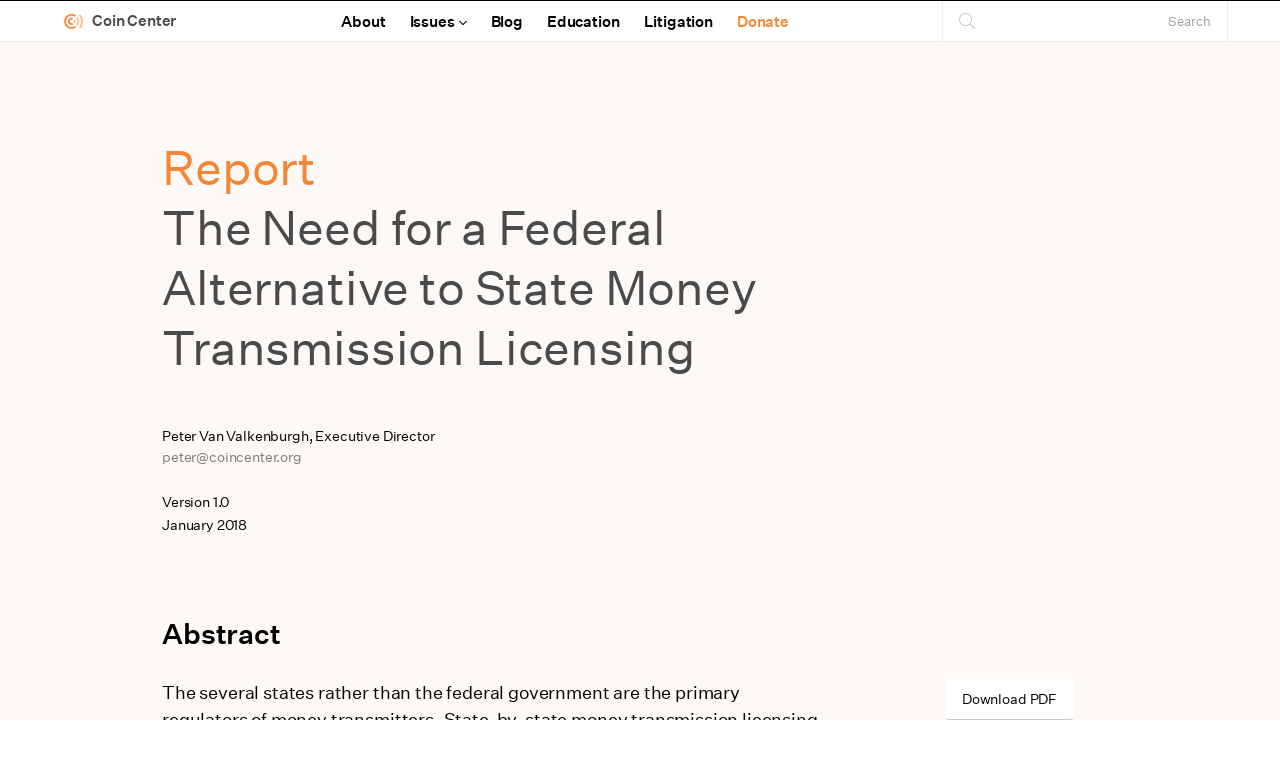

--- FILE ---
content_type: text/html; charset=UTF-8
request_url: https://www.coincenter.org/the-need-for-a-federal-alternative-to-state-money-transmission-licensing/
body_size: 46666
content:
<!doctype html>
<html lang="en-US">
  <head>
  <meta charset="utf-8">
  <meta http-equiv="x-ua-compatible" content="ie=edge">
  <meta name="viewport" content="width=device-width, initial-scale=1, shrink-to-fit=no">
  <meta name='robots' content='index, follow, max-image-preview:large, max-snippet:-1, max-video-preview:-1' />

	<!-- This site is optimized with the Yoast SEO plugin v26.7 - https://yoast.com/wordpress/plugins/seo/ -->
	<title>The Need for a Federal Alternative to State Money Transmission Licensing</title>
	<meta name="description" content="A plan for policymakers to clear one of the biggest obstacles to financial innovation." />
	<link rel="canonical" href="https://www.coincenter.org/the-need-for-a-federal-alternative-to-state-money-transmission-licensing/" />
	<meta property="og:locale" content="en_US" />
	<meta property="og:type" content="article" />
	<meta property="og:title" content="The Need for a Federal Alternative to State Money Transmission Licensing" />
	<meta property="og:description" content="A plan for policymakers to clear one of the biggest obstacles to financial innovation." />
	<meta property="og:url" content="https://www.coincenter.org/the-need-for-a-federal-alternative-to-state-money-transmission-licensing/" />
	<meta property="og:site_name" content="Coin Center" />
	<meta property="article:publisher" content="https://www.facebook.com/DCCoinCenter/" />
	<meta property="article:published_time" content="2018-01-30T13:10:01+00:00" />
	<meta property="article:modified_time" content="2020-06-29T18:46:58+00:00" />
	<meta property="og:image" content="https://www.coincenter.org/app/uploads/2020/05/federalmtl.png" />
	<meta property="og:image:width" content="1044" />
	<meta property="og:image:height" content="615" />
	<meta property="og:image:type" content="image/png" />
	<meta name="author" content="Peter Van Valkenburgh" />
	<meta name="twitter:card" content="summary_large_image" />
	<meta name="twitter:creator" content="@coincenter" />
	<meta name="twitter:site" content="@coincenter" />
	<script type="application/ld+json" class="yoast-schema-graph">{"@context":"https://schema.org","@graph":[{"@type":"NewsArticle","@id":"https://www.coincenter.org/the-need-for-a-federal-alternative-to-state-money-transmission-licensing/#article","isPartOf":{"@id":"https://www.coincenter.org/the-need-for-a-federal-alternative-to-state-money-transmission-licensing/"},"author":"Coin Center","headline":"The Need for a Federal Alternative to State Money Transmission Licensing","datePublished":"2018-01-30T13:10:01+00:00","dateModified":"2020-06-29T18:46:58+00:00","mainEntityOfPage":{"@id":"https://www.coincenter.org/the-need-for-a-federal-alternative-to-state-money-transmission-licensing/"},"wordCount":14760,"publisher":{"@id":"https://www.coincenter.org/#organization"},"image":{"@id":"https://www.coincenter.org/the-need-for-a-federal-alternative-to-state-money-transmission-licensing/#primaryimage"},"thumbnailUrl":"/app/uploads/2020/05/federalmtl.png","keywords":["Congress","Money Transmission Licensing"],"articleSection":["Research Report"],"inLanguage":"en-US"},{"@type":"WebPage","@id":"https://www.coincenter.org/the-need-for-a-federal-alternative-to-state-money-transmission-licensing/","url":"https://www.coincenter.org/the-need-for-a-federal-alternative-to-state-money-transmission-licensing/","name":"The Need for a Federal Alternative to State Money Transmission Licensing","isPartOf":{"@id":"https://www.coincenter.org/#website"},"primaryImageOfPage":{"@id":"https://www.coincenter.org/the-need-for-a-federal-alternative-to-state-money-transmission-licensing/#primaryimage"},"image":{"@id":"https://www.coincenter.org/the-need-for-a-federal-alternative-to-state-money-transmission-licensing/#primaryimage"},"thumbnailUrl":"/app/uploads/2020/05/federalmtl.png","datePublished":"2018-01-30T13:10:01+00:00","dateModified":"2020-06-29T18:46:58+00:00","description":"A plan for policymakers to clear one of the biggest obstacles to financial innovation.","breadcrumb":{"@id":"https://www.coincenter.org/the-need-for-a-federal-alternative-to-state-money-transmission-licensing/#breadcrumb"},"inLanguage":"en-US","potentialAction":[{"@type":"ReadAction","target":["https://www.coincenter.org/the-need-for-a-federal-alternative-to-state-money-transmission-licensing/"]}]},{"@type":"ImageObject","inLanguage":"en-US","@id":"https://www.coincenter.org/the-need-for-a-federal-alternative-to-state-money-transmission-licensing/#primaryimage","url":"/app/uploads/2020/05/federalmtl.png","contentUrl":"/app/uploads/2020/05/federalmtl.png","width":1044,"height":615},{"@type":"BreadcrumbList","@id":"https://www.coincenter.org/the-need-for-a-federal-alternative-to-state-money-transmission-licensing/#breadcrumb","itemListElement":[{"@type":"ListItem","position":1,"name":"Home","item":"https://www.coincenter.org/"},{"@type":"ListItem","position":2,"name":"Research Report","item":"/category/research-report/"},{"@type":"ListItem","position":3,"name":"The Need for a Federal Alternative to State Money Transmission Licensing"}]},{"@type":"WebSite","@id":"https://www.coincenter.org/#website","url":"https://www.coincenter.org/","name":"Coin Center","description":"The leading non-profit focused on the policy issues facing cryptocurrencies like Bitcoin.","publisher":{"@id":"https://www.coincenter.org/#organization"},"potentialAction":[{"@type":"SearchAction","target":{"@type":"EntryPoint","urlTemplate":"https://www.coincenter.org/?s={search_term_string}"},"query-input":{"@type":"PropertyValueSpecification","valueRequired":true,"valueName":"search_term_string"}}],"inLanguage":"en-US"},{"@type":"Organization","@id":"https://www.coincenter.org/#organization","name":"Coin Center","url":"https://www.coincenter.org/","logo":{"@type":"ImageObject","inLanguage":"en-US","@id":"https://www.coincenter.org/#/schema/logo/image/","url":"/app/uploads/2023/03/coin-center-1024-576.jpg","contentUrl":"/app/uploads/2023/03/coin-center-1024-576.jpg","width":1616,"height":909,"caption":"Coin Center"},"image":{"@id":"https://www.coincenter.org/#/schema/logo/image/"},"sameAs":["https://www.facebook.com/DCCoinCenter/","https://x.com/coincenter","https://www.linkedin.com/company/coin-center/"]}]}</script>
	<!-- / Yoast SEO plugin. -->


<link rel='dns-prefetch' href='//www.googletagmanager.com' />
<style id='wp-img-auto-sizes-contain-inline-css' type='text/css'>
img:is([sizes=auto i],[sizes^="auto," i]){contain-intrinsic-size:3000px 1500px}
/*# sourceURL=wp-img-auto-sizes-contain-inline-css */
</style>
<style id='wp-block-library-inline-css' type='text/css'>
:root{--wp-block-synced-color:#7a00df;--wp-block-synced-color--rgb:122,0,223;--wp-bound-block-color:var(--wp-block-synced-color);--wp-editor-canvas-background:#ddd;--wp-admin-theme-color:#007cba;--wp-admin-theme-color--rgb:0,124,186;--wp-admin-theme-color-darker-10:#006ba1;--wp-admin-theme-color-darker-10--rgb:0,107,160.5;--wp-admin-theme-color-darker-20:#005a87;--wp-admin-theme-color-darker-20--rgb:0,90,135;--wp-admin-border-width-focus:2px}@media (min-resolution:192dpi){:root{--wp-admin-border-width-focus:1.5px}}.wp-element-button{cursor:pointer}:root .has-very-light-gray-background-color{background-color:#eee}:root .has-very-dark-gray-background-color{background-color:#313131}:root .has-very-light-gray-color{color:#eee}:root .has-very-dark-gray-color{color:#313131}:root .has-vivid-green-cyan-to-vivid-cyan-blue-gradient-background{background:linear-gradient(135deg,#00d084,#0693e3)}:root .has-purple-crush-gradient-background{background:linear-gradient(135deg,#34e2e4,#4721fb 50%,#ab1dfe)}:root .has-hazy-dawn-gradient-background{background:linear-gradient(135deg,#faaca8,#dad0ec)}:root .has-subdued-olive-gradient-background{background:linear-gradient(135deg,#fafae1,#67a671)}:root .has-atomic-cream-gradient-background{background:linear-gradient(135deg,#fdd79a,#004a59)}:root .has-nightshade-gradient-background{background:linear-gradient(135deg,#330968,#31cdcf)}:root .has-midnight-gradient-background{background:linear-gradient(135deg,#020381,#2874fc)}:root{--wp--preset--font-size--normal:16px;--wp--preset--font-size--huge:42px}.has-regular-font-size{font-size:1em}.has-larger-font-size{font-size:2.625em}.has-normal-font-size{font-size:var(--wp--preset--font-size--normal)}.has-huge-font-size{font-size:var(--wp--preset--font-size--huge)}.has-text-align-center{text-align:center}.has-text-align-left{text-align:left}.has-text-align-right{text-align:right}.has-fit-text{white-space:nowrap!important}#end-resizable-editor-section{display:none}.aligncenter{clear:both}.items-justified-left{justify-content:flex-start}.items-justified-center{justify-content:center}.items-justified-right{justify-content:flex-end}.items-justified-space-between{justify-content:space-between}.screen-reader-text{border:0;clip-path:inset(50%);height:1px;margin:-1px;overflow:hidden;padding:0;position:absolute;width:1px;word-wrap:normal!important}.screen-reader-text:focus{background-color:#ddd;clip-path:none;color:#444;display:block;font-size:1em;height:auto;left:5px;line-height:normal;padding:15px 23px 14px;text-decoration:none;top:5px;width:auto;z-index:100000}html :where(.has-border-color){border-style:solid}html :where([style*=border-top-color]){border-top-style:solid}html :where([style*=border-right-color]){border-right-style:solid}html :where([style*=border-bottom-color]){border-bottom-style:solid}html :where([style*=border-left-color]){border-left-style:solid}html :where([style*=border-width]){border-style:solid}html :where([style*=border-top-width]){border-top-style:solid}html :where([style*=border-right-width]){border-right-style:solid}html :where([style*=border-bottom-width]){border-bottom-style:solid}html :where([style*=border-left-width]){border-left-style:solid}html :where(img[class*=wp-image-]){height:auto;max-width:100%}:where(figure){margin:0 0 1em}html :where(.is-position-sticky){--wp-admin--admin-bar--position-offset:var(--wp-admin--admin-bar--height,0px)}@media screen and (max-width:600px){html :where(.is-position-sticky){--wp-admin--admin-bar--position-offset:0px}}
/*# sourceURL=/wp-includes/css/dist/block-library/common.min.css */
</style>
<link rel="stylesheet" href="/app/plugins/expandable-blocks/css/blocks.css?ver=6.9">
<link rel="stylesheet" href="/app/themes/coincenter/dist/styles/main_17289d8f.css">
<meta name="generator" content="Site Kit by Google 1.168.0" />  <link rel="shortcut icon" href="https://www.coincenter.org/app/themes/coincenter/dist/images/favicon_44437397.ico">
		<style type="text/css" id="wp-custom-css">
			.fsForm .fsPage { min-width: 0; }
.blog-aside:first-child { display:none; }

.content table:not(:last-child) { margin-bottom: 1rem; }
.content table p { font-size: 1rem; margin-top: 1.5rem; }

.court-filings div:not(:last-child) { margin-bottom: 1.5rem; }
.court-filings h3 a { text-decoration: none; }

.gallery { -webkit-box-align: center; -ms-flex-align: center; align-items: center; display: -webkit-box; display: -ms-flexbox; display: flex; -ms-flex-wrap: wrap; flex-wrap: wrap; margin-bottom: 1.5rem; }
.gallery-item { margin-bottom: 0.5rem; padding: 0 0.5rem; width: 33.3%; }
.gallery-columns-1 .gallery-item { width: 100%; }
.gallery-item img { background: none; margin: 0; padding: 0; }

@media (min-width: 1024px) {
	.gallery-columns-1 .gallery-item {width:100%;}
  .gallery-columns-3 .gallery-item {width:33.33%;}
  .gallery-columns-4 .gallery-item {width:25%;}
  .gallery-columns-5 .gallery-item {width:20%;}
  .gallery-columns-6 .gallery-item {width:16.6%;}
  .gallery-columns-7 .gallery-item {width:14.2%;}
  .gallery-columns-8 .gallery-item {width:12.5%;}
  .gallery-columns-9 .gallery-item {width:11.11%;}
}

/* Fix tag archive pages */
body.tag { background-color: inherit; font-weight: inherit; font-size: inherit; letter-spacing: inherit; text-transform: none; -webkit-transition: none; -o-transition: none; transition: none; }
body.tag a { color: inherit; }
body.tag:hover { background-color: inherit; }
body.tag:hover a { color: inherit; }		</style>
		</head>
  <body class="wp-singular post-template-default single single-post postid-690 single-format-standard wp-theme-coincenterresources the-need-for-a-federal-alternative-to-state-money-transmission-licensing single-report app-data index-data singular-data single-data single-post-data single-post-the-need-for-a-federal-alternative-to-state-money-transmission-licensing-data">
        <header>
  <div class="container">
    <nav class="navbar" role="navigation" aria-label="main navigation">
      <div class="navbar-brand">
        <a class="navbar-item" href="https://www.coincenter.org/" data-wpel-link="internal">Coin Center</a>

        <a role="button" class="navbar-burger burger" aria-label="menu" aria-expanded="false" data-target="navbar-menu">
          <span aria-hidden="true"></span>
          <span aria-hidden="true"></span>
          <span aria-hidden="true"></span>
        </a>
      </div>

      <div id="navbar-menu" class="navbar-menu">
        <div class="main-menu"><ul id="menu-primary-menu" class="nav"><li id="menu-item-1270" class="menu-item menu-item-type-post_type menu-item-object-page menu-item-1270"><a href="https://www.coincenter.org/about/" data-wpel-link="internal">About</a></li>
<li id="menu-item-1322" class="menu-item menu-item-type-post_type menu-item-object-page menu-item-has-children menu-item-1322"><a href="#">Issues</a>
<ul class="sub-menu">
	<li id="menu-item-1414" class="menu-item menu-item-type-taxonomy menu-item-object-research_areas current-post-ancestor current-menu-parent current-post-parent menu-item-1414"><a href="/issues/consumer-protection/" data-wpel-link="internal">Consumer Protection</a></li>
	<li id="menu-item-1415" class="menu-item menu-item-type-taxonomy menu-item-object-research_areas menu-item-1415"><a href="/issues/financial-surveillance/" data-wpel-link="internal">Financial Surveillance</a></li>
	<li id="menu-item-1416" class="menu-item menu-item-type-taxonomy menu-item-object-research_areas menu-item-1416"><a href="/issues/innovation/" data-wpel-link="internal">Innovation Policy</a></li>
	<li id="menu-item-1417" class="menu-item menu-item-type-taxonomy menu-item-object-research_areas menu-item-1417"><a href="/issues/investor-protection/" data-wpel-link="internal">Investor Protection</a></li>
	<li id="menu-item-1418" class="menu-item menu-item-type-taxonomy menu-item-object-research_areas menu-item-1418"><a href="/issues/privacy-autonomy/" data-wpel-link="internal">Privacy &amp; Autonomy</a></li>
	<li id="menu-item-1419" class="menu-item menu-item-type-taxonomy menu-item-object-research_areas menu-item-1419"><a href="/issues/tax/" data-wpel-link="internal">Tax Policy</a></li>
</ul>
</li>
<li id="menu-item-1302" class="menu-item menu-item-type-post_type menu-item-object-page current_page_parent menu-item-1302"><a href="https://www.coincenter.org/blog/" data-wpel-link="internal">Blog</a></li>
<li id="menu-item-1308" class="menu-item menu-item-type-post_type menu-item-object-page menu-item-1308"><a href="https://www.coincenter.org/education/" data-wpel-link="internal">Education</a></li>
<li id="menu-item-2240" class="menu-item menu-item-type-post_type menu-item-object-page menu-item-2240"><a href="https://www.coincenter.org/litigation/" data-wpel-link="internal">Litigation</a></li>
<li id="menu-item-1269" class="menu-item menu-item-type-post_type menu-item-object-page menu-item-1269"><a href="https://www.coincenter.org/donate/" data-wpel-link="internal">Donate</a></li>
</ul></div>
        <form role="search" method="get" class="search-form" action="https://www.coincenter.org/">
				<label>
					<span class="screen-reader-text">Search for:</span>
					<input type="search" class="search-field" placeholder="Search &hellip;" value="" name="s" />
				</label>
				<input type="submit" class="search-submit" value="Search" />
			</form>
      </div>
    </nav>
  </div>
</header>
    <div class="wrap container" role="document">
      <main class="main">
                     <article class="post-690 post type-post status-publish format-standard has-post-thumbnail hentry category-research-report tag-congress tag-money-transmission-licensing research_areas-consumer-protection">
  <div class="report-meta">
    <div class="columns">
      <div class="column is-7 is-offset-1">
        <h1>
          <span>Report</span>
          The Need for a Federal Alternative to State Money Transmission Licensing
        </h1>

                          <div class="report-authors">
                                         <p class="report-author">
                 <a href="https://www.coincenter.org/people/peter-van-valkenburgh/" rel="author" data-wpel-link="internal">Peter Van Valkenburgh</a>, Executive Director                                    <br /><a class="author-email" href="mailto:peter@coincenter.org">peter@coincenter.org</a>
                                </p>
                      </div>
        
                        <p>Version 1.0</p>
        <time class="updated" datetime="2018-01-30T13:10:01+00:00">January 2018</time>
      </div>
    </div>
  </div>

  <div class="report-intro">
    <div class="columns is-multiline">
                                  <div class="column is-10 is-offset-1">
          <h2>Abstract</h2>
        </div>
        <div class="content column is-7 is-offset-1">
          <p>The several states rather than the federal government are the primary regulators of money transmitters. State-by-state money transmission licensing is inefficient because transmitters provide a networked good that inherently crosses state lines, and because state regulators cannot and do not account for these externalities when they calibrate their regulations. These inefficiencies hinder effective regulatory cooperation, economic growth, American competitiveness in financial technology, effective consumer protection efforts, and financial inclusion. Possible solutions are various and range from least to most extensive: (a) the creation of a license passporting regime resembling the E.U.’s e-money system, (b) the creation of a federally administered alternative license and limited preemption of state law for federal licensees, (c) the creation of a federally administered license and full preemption of all state money transmission licensing, and (d) the creation of a more comprehensive CFTC-run investor protection regime focused on digital currency exchanges that also preempts state licensing. All approaches must also include a safe harbor for novel businesses that do not create the sort of risks to consumers that money transmission licensing is meant to address. Coin Center prefers federal legislation that would create a federal money transmission license as an alternative to state licensing for companies that seek it out.</p>

        </div>
            <div class="column is-2 is-offset-1">
                          <p>
            <a class="button" href="/app/uploads/2020/05/federalalternativev1-1.pdf" data-wpel-link="internal">Download PDF</a>
          </p>
        
                          <p class="report-summary-link">
            <a href="https://www.coincenter.org/money-transmission-licensing-is-broken-heres-how-to-fix-it/" data-wpel-link="internal">View our plain-language summary of this report</a>
          </p>
        
        <div class="report-citation">
          <p>Article Citation</p>
          <p>
             Peter Van Valkenburgh,  "The Need for a Federal Alternative to State Money Transmission Licensing 1.0," January 2018.
          </p>
        </div>
      </div>
    </div>
  </div>

  <div class="report columns is-centered">
    <div class="column is-3">
      <div class="sticky">
        <p><strong>Table of Contents</strong></p>
        <ul class="report-toc nav-list"></ul>
      </div>
    </div>
    <div class="report-content content column is-7">
      <p><strong>Acknowledgements</strong></p>
<p>Sincere thanks to Pratin Vallabhaneni and Andrea O’Sullivan for their help in researching, organizing, and reviewing this report.</p>
<h2>I. Executive summary</h2>
<p>The several states rather than the federal government are the primary regulators of “money transmitters,” a category of businesses including traditional money wire providers but also several new and innovative financial services and technology providers. Those regulations focus on consumer protection. A customer must trust a money transmitter to not lose, steal, or misdirect their money, and every state has, over the years, found ways to police breaches of that trust.</p>
<p>State-by-state money transmission licensing is inefficient because transmitters provide a networked good that inherently crosses state lines, and because state regulators cannot and do not account for these externalities when they calibrate their regulations. The regime is also inefficient because it generates uncertainty for innovative financial services businesses whose novel products and technologies straddle the statutory definitions of money transmission. Critical legal language differs state by state, including the definition for “money transmission.” <a href="https://www.coincenter.org/education/policy-and-regulation/does-18-u-s-c-%c2%a7-1960-create-felony-liability-for-bitcoin-businesses/" title="" data-wpel-link="internal">Unlicensed money transmission</a> carries significant penalties, both state and federal, but the patchwork of state statutes fails to offer clear and justiciable standards eroding the rule of law and hindering innovation.</p>
<p>These inefficiencies prevent effective regulatory cooperation between licensing authorities and anti-money laundering or investor protection regulators. They hinder economic growth because they raise the costs of starting innovative businesses. They hinder American competitiveness in financial technology because regimes internationally eschew overlapping multi-state licensing in favor of a unified approach. They hinder effective consumer protection efforts because regulators calibrate their protections to the activities of a licensee with respect only to customers in the regulator’s state and ignore the risk-profile of the licensee’s national or international business as a whole. And they hinder financial inclusion by stymying the development of new financial tools that can deliver cheaper, safer, or more palatable services to underserved communities. The U.S. is long overdue for a solution to the challenges of state-by-state licensing in the form of a sensible unified national approach to money transmission regulation.</p>
<p>Possible solutions are various and range from least to most extensive: (a) the creation of a license passporting regime resembling the E.U.’s e-money system, (b) the creation of a federally administered alternative license and limited preemption of state law for federal licensees, (c) the creation of a federally administered license and full preemption of all state money transmission licensing, and (d) the creation of a more comprehensive CFTC-run investor protection regime focused on digital currency exchanges that also preempts state licensing. All approaches must also include a safe harbor for novel businesses that do not create the sort of risks to consumers that money transmission licensing is meant to address (but which may be treated as money transmitters under a loose interpretation of some state statutes). All approaches should also contemplate the creation of a sandbox program where novel businesses that would otherwise qualify and need a full license can negotiate for flexible regulatory treatment.</p>
<p>All things being equal, Coin Center prefers federal legislation that would create a federal money transmission license as an alternative to state licensing for companies that seek it out. The federal legislation would not preempt state licensing except with respect to (a) federally licensed firms, (b) those that fit within a safe-harbor for non-custodial activities, and (c) qualified participants in a federally administered regulatory sandbox.</p>
<h2>II. Overview of state-based money transmission licensing</h2>
<p>Historically, the several states rather than the federal government have been the primary regulators of “money transmitters.”<sup id="fnref1"><a href="#fn1" rel="footnote">1</a></sup> Those regulations focus on consumer protection.<sup id="fnref2"><a href="#fn2" rel="footnote">2</a></sup> A customer must trust a money transmitter to not lose, steal, or misdirect their money, and every state has, over the years, found ways to police breaches of that trust.</p>
<p>Today, nearly<sup id="fnref3"><a href="#fn3" rel="footnote">3</a></sup> all state money transmission regulation is <strong><em>permission-based</em></strong>; a person may not engage in money transmission until they first obtain a license to do so from the state regulator.<sup id="fnref4"><a href="#fn4" rel="footnote">4</a></sup> With the exception of Montana,<sup id="fnref5"><a href="#fn5" rel="footnote">5</a></sup> every state now requires businesses performing money transmission as a service for customers in their state to be licensed.<sup id="fnref6"><a href="#fn6" rel="footnote">6</a></sup> Money transmission regulations are <strong><em>extraterritorial</em></strong>; a person must have a license in every state in which they have customers. What matters from a jurisdictional standpoint is the location of the customer, not the location of the transmitter.</p>
<p>Money transmission regulations are prescriptive and <strong><em>rules-based</em></strong> rather than flexible and principles-based; the licensee must meet several set compliance obligations rather than honor some generally-specified duty of care to their customers. Money transmission regulations are, on the balance, <strong><em>non-uniform</em></strong>. Each state has independently passed a statute that generates the regulatory regime. Only 12 states and territories have thus far adopted a uniform model law developed 18 years ago by the Uniform Law Commission, a non-governmental organization specializing in harmonizing state legislation.<sup id="fnref7"><a href="#fn7" rel="footnote">7</a></sup> In every other state, key aspects of the law differ, and that non-uniformity extends to fundamental features, such as the definition of money transmission itself (the language which will determine which businesses need a license and which do not).<sup id="fnref8"><a href="#fn8" rel="footnote">8</a></sup></p>
<p>These four aspects of money transmission regulation—permission-based, extraterritorial, rules-based, and non-uniform—make operating an internet or mobile-phone-based money transmission business with interstate or international customers particularly difficult. For clarity, we can refer to this as an <strong><em>interstate business</em></strong>. Regulation is permission-based and applies extraterritorially; therefore, the interstate business cannot offer services to the general public until they first obtain licenses in <em>every state</em>.</p>
<p>The situation is even more difficult if the business is engaging in a novel activity that <em>may possibly </em>be money transmission depending on the breadth of the definition of money transmission in each state law, or how broadly it is interpreted by the regulator. For clarity, we can refer to these as <strong><em>novel businesses</em></strong>. Regulation is rules-based and non-uniform; therefore, novel businesses will need to interpret 53 various statutes, and confirm that interpretation with 53 different state and territorial regulators, merely to determine whether they need to engage in the licensing process at all.<sup id="fnref9"><a href="#fn9" rel="footnote">9</a></sup></p>
<p>In the case of a novel business, the nature of state money transmission regulation will create a particularly unsavory choice: play it fast and loose, or else sink hundreds of thousands or even millions of dollars into legal and regulatory strategy before starting a business.<sup id="fnref10"><a href="#fn10" rel="footnote">10</a></sup></p>
<p>In both cases, interstate and novel businesses face very high barriers to entry in the form of legal and compliance costs. These are barriers that are not present in foreign jurisdictions that have a unified and flexible money transmission regulator (<em>e.g.</em> the U.K.)<sup id="fnref11"><a href="#fn11" rel="footnote">11</a></sup> or a passporting system where one license is reciprocally honored by other jurisdictions (<em>e.g.</em> the E.U.).<sup id="fnref12"><a href="#fn12" rel="footnote">12</a></sup> These barriers also do not result in increased consumer protection; they are red tape rather than justifiable under various theories of optimal regulation, which we will discuss later in the report.</p>
<p>The primary goal of state money transmission regulation is consumer protection. Money transmitters are, at least momentarily, custodians of consumer valuables. A chief objective of money transmission regulation is to guarantee the continued solvency of the transmitter, to ensure that they do not lose these valuables. In the banking context, this guarantee of solvency is often understood as prudential regulation and deals with minimum capital requirements and responsible risk tolerances. Unlike banks, however, money transmitters do not engage in fractional reserve lending. The regulated entity is not supposed to engage in <em>any</em> risk-taking behavior, they are supposed to hold consumer funds 1:1 in a liquid form such that even if every customer suddenly wanted their money back, they would easily be able to oblige.<sup id="fnref13"><a href="#fn13" rel="footnote">13</a></sup></p>
<p>This report is not advocating for the availability of bank charters for money transmitters. Rather, it advocates for a federal licensing alternative that would (as with existing state licenses) not permit lending or fractional reserves. This federal alternative would more simply protect customers from the risks inherent in handing <a href="https://www.coincenter.org/education/policy-and-regulation/custody/" title="" data-wpel-link="internal">custody</a> over valuables to a business that seeks only to hold them in trust or move them to another person.</p>
<p>Money transmitters are also regulated at the federal level by the Financial Crimes Enforcement Network (FinCEN). FinCEN’s objective, however, is to stop money laundering and terrorist financing rather than protect consumers. FinCEN achieves this objective by deputizing money services businesses (or “MSBs,” of which money transmitters are one type) as arms of a financial surveillance regime. MSBs must register with FinCEN and collect and keep customer information (“Know Your Customer” requirements), report suspicious transactions (by filing “Suspicious Activity Reports”) and have a risk-calibrated program to stop the flow of illicit funds (by adhering to an anti-money-laundering program).</p>
<p>This report is not advocating for any change to these federal anti-money laundering policies, but rather is focused on the question of consumer protection and licensing. Although, as discussed, a national approach to consumer protection could lead to enhanced regulatory cooperation between agencies focused on consumer protection and anti-money-laundering.</p>
<h2>III. Emerging payment technologies, business models, and customer preferences.</h2>
<p>To best characterize emerging payment technologies, we begin by offering a brief overview of the history of consumer-facing financial services and a description of the nature of innovation generally. To simplify that story, we can start by identifying two discernable categories of consumer-facing money institution: retail banks and <a href="https://www.coincenter.org/education/crypto-regulation-faq/how-are-payments-with-bitcoin-different-than-credit-cards/" title="" data-wpel-link="internal">payments</a> businesses.</p>
<p>What we call “payments businesses” are a loose assemblage of traditional brick-and-mortar service providers including money order sellers, check cashers, money transmitters, remittance providers, foreign currency exchangers, and prepaid card providers, as well as a growing number of new, predominantly online service providers including e-commerce checkout providers, person-to-person internet and mobile device payments providers, digital currency exchanges and wallet providers, and various other website or mobile app developers who incorporate or would like to incorporate user payments into their non-financial services.</p>
<p>To a disinterested consumer, these businesses may be somewhat indistinguishable. Be it a bank debit card, a credit card, a prepaid card, a PayPal account, or a Western Union wire, each is just another way to pay people. Both Bank of America and Venmo allow a customer to store money in an account with an online dashboard for keeping track of their balances and making or receiving payments. Debit cards, credit cards, and prepaid cards each connect to a very different sort of institution (respectively an FDIC-insured deposit account, a line of credit provided by a credit card network’s partner bank, and a reloadable custodial account held by a non-bank card provider). However, to the card-user, these distinctions may be inconsequential. The user wants to be able to swipe a piece of plastic and receive their goods and services with minimal fuss. As interest rates on depository accounts have fallen and remained very low for the last 20 some years, the rate of return on money stored (or debts accrued) in these accounts has similarly become less distinguishable or meaningful to the consumer.</p>
<p>Taking a more academic view, of course, banks are truly unique beasts amongst these institutions because of their role in the creation of money. To a retail consumer, a bank may look like little more than a vault for their valuables and a dispenser of deposited cash or provider of loans. Banking, however, due to the nature of fractional reserve lending, plays a much more weighty role extending beyond mere consumer services and deep into the heart of national economies and the global economic system as a whole.</p>
<p>It has long been understood that “banking was an exercise of ‘public powers,’ and that ‘public powers are never granted without some public object in view.”<sup id="fnref14"><a href="#fn14" rel="footnote">14</a></sup> As told by the Office of the <a href="https://www.coincenter.org/comments-to-the-office-of-the-comptroller-of-the-currency-on-national-bank-and-federal-savings-association-digital-activities/" title="" data-wpel-link="internal">Comptroller of the Currency</a>, the federal regulator of nationally chartered banks, “especially is this true, in respect to banking corporations, whose operations affect the currency, and thus the whole community.’”<sup id="fnref15"><a href="#fn15" rel="footnote">15</a></sup> Thus, banks have been historically created through a government grant of a limited charter. That charter is explicitly designed to cabin the activities of the bank, a cost and safeguard imposed in exchange for permission to wield a public power (money creation). For better or worse, this limitation makes banks supremely risk averse, unlikely to pioneer new technologies or business models, and potentially unable to do so if those activities were found to be outside of the narrow scope of their operating charter.</p>
<p>Banks have therefore traditionally ceded payments innovation to non-bank entities who can focus on innovative technologies and practices that would not fit well into a risk-averse corporate culture or a limited corporate charter and regulatory regime.</p>
<p>These payments innovators have historically included early telecommunication pioneers (<em>e.g.</em> telegram or wire providers), credit card networks, standards bodies (<em>e.g.</em> SWIFT, FedWire), and more recently internet businesses (<em>e.g.</em> PayPal, Venmo, Coinbase). While these businesses and institutions may seem like a hodgepodge, they all have one common theme. They specialize in building standardized and interoperable networks for data about payments. By creating these networks for banks, these innovators allow otherwise siloed data (the bank’s ledger of customer accounts) to be interwoven into a global network of transactions. I pay you, and our respective banks reconcile the new balances in our respective accounts via SWIFT, American Express, or Venmo. These payment innovators gain that line of business from the banks but do not gain the public powers of new money creation.</p>
<p>Payments are easy to effectuate when you are the common connection between many persons in a network. The traditional business model for a payment provider was to have a physical location on as many street corners as possible (<em>e.g.</em> Western Union or Moneygram). The business with these geographical network effects would then become the most convenient payment provider and the de facto choice of customers. The new model is focused on <em>digital</em> network effects: to be the internet-related business with as many active and engaged users as possible. Thus, the company that builds a network of used and bespoke goods buyers and sellers (eBay) becomes the payment processor for that network (PayPal). The dominant web portal and search engine for Chinese internet browsers (Alibaba) becomes the electronic payments provider for China (Alipay). The manufacturers of the dominant mobile phone operating systems (Apple and Google) become the dominant mobile payment processors for their users (Android Pay and Apple Pay). And even Airbnb and Uber (seemingly not payments providers at all) begin processing payments amongst the several home and car renters and rentees on their respective platforms.</p>
<p>Simultaneously, new internet-based innovations revive the possibility of doing payments efficiently with cash. <a href="https://www.coincenter.org/the-case-for-electronic-cash/" title="" data-wpel-link="internal">Electronic cash</a> systems or digital currencies (as they are commonly known)<sup id="fnref16"><a href="#fn16" rel="footnote">16</a></sup> recreate the utility of fungible bearer instruments (<em>e.g.</em> dollar bills) but allow those instruments to be sent and received electronically. Now rather than needing a trusted party in between the sender and recipient, an electronic payment can be made the same way cash payments have been made for centuries: peer-to-peer. In these systems, there may be no need for a custodial and regulated party whatsoever—users can simply be their own bank and pay other users directly.</p>
<p>With larger amounts of digital cash, however, this becomes a risky proposition, not unlike stuffing a mattress full of hundred-dollar bills. In the electronic cash world, we increasingly see persons setting up shop as reliable custodians who can also help users exchange their digital cash for other forms of digital cash or for traditional currency.<sup id="fnref17"><a href="#fn17" rel="footnote">17</a></sup> Effectively, these custodians are like banks that happen to have currency exchange windows and ATMs anywhere where there is an internet-connected device. These digital currency exchanges, however, do not engage in the public powers that historically have justified bank-like regulation. They do not control or affect the supply of the underlying digital currency that they exchange or custody. The supply and scarcity of these new digital currencies is governed by physical realities of mathematics and cryptography rather than the lending behaviors of public institutions.<sup id="fnref18"><a href="#fn18" rel="footnote">18</a></sup> Accordingly, these custodial exchanges are better suited to regulation as money transmitters or trust companies rather than as banks or lenders, and that is how the bulk of these company are, in fact, currently regulated.<sup id="fnref19"><a href="#fn19" rel="footnote">19</a></sup></p>
<p>Internet businesses will typically be both interstate and novel businesses as we described those terms earlier. This can be the case regardless of whether they facilitate dollar-denominated payments for any purpose (such as Venmo and PayPal), dollar-denominated payments for a specific application (such as Uber and Airbnb), or digital currency payments (such as Coinbase and Kraken). All of these businesses expect to have a global customer base and must therefore seek licenses from all 53 state and territorial (as well as international) regulators. All of these businesses are novel and therefore may inconsistently fit into the definition of money transmission depending on the breadth of that definition in any particular jurisdiction. They will therefore need to engage in significant legal-interpretive efforts and regulatory outreach to understand and obey their compliance obligations. It may be cheap to start a website, but it definitely isn’t a bargain to start an online payments business.</p>
<p>As discussed earlier, these are substantial barriers to entry for payments businesses. These barriers are not present in regions that have a unified money transmission regulator (<em>e.g.</em> the U.K.)<sup id="fnref20"><a href="#fn20" rel="footnote">20</a></sup> or a passporting system where one license suffices for multiple polities (<em>e.g.</em> the E.U.).<sup id="fnref21"><a href="#fn21" rel="footnote">21</a></sup> These barriers are also not productive of any increased consumer protection; they are red tape rather than justifiable under various theories of optimal regulation. In the following section, we will discuss why counter arguments to this claim are not rational.</p>
<h2>IV. Problems with the current regime</h2>
<h3>a. States as laboratories</h3>
<p>In <em>New State Ice Co. v. Liebmann</em>, Supreme Court Justice Louis Brandeis described how a “state may, if its citizens choose, serve as a laboratory; and try novel social and economic experiments without risk to the rest of the country.”<sup id="fnref22"><a href="#fn22" rel="footnote">22</a></sup> The premise of using states as contained experiments and laboratories for testing alternative policies has since become a dominant argument in favor of state rather than federal regulation, as well as for federalist systems generally.</p>
<p>A related argument claims that states will compete with each other to have friendly policies for a given interest group and that this will trigger migration of those groups into the state, thus bolstering the economy of the state and promoting smarter policies with promises of increased tax revenue. The migratory phenomenon is known as “voting-with-your-feet,” and the resultant model for good policy is called Tiebout competition.<sup id="fnref23"><a href="#fn23" rel="footnote">23</a></sup></p>
<p>Critics of Tiebout competition suggest that it results not so much in a race to the top (promoting good policy that on-net creates optimal social and economic outcomes) but rather a race to the bottom (promoting policies that favor special interests and generate negative externalities for residents of other states).<sup id="fnref24"><a href="#fn24" rel="footnote">24</a></sup> This debate is most visible in the context of Delaware corporate law, which, depending on your politics, is either exemplary in its efficiency<sup id="fnref25"><a href="#fn25" rel="footnote">25</a></sup> or a scourge on society.<sup id="fnref26"><a href="#fn26" rel="footnote">26</a></sup></p>
<p>No matter one’s position on the relative merits of using states as laboratories, voting with your feet, Tiebout competition, or Delaware corporate law, these arguments are not applicable to the state-by-state money transmission regime.</p>
<p>Internet money transmission is not a local business and does not limit itself to local customers, and money transmission regulations are extraterritorial. That is to say, they are applied based on the location of the customer, not the location of the business. All major online money transmitters have customers in every state and will therefore need to comply with the regulatory policies of every state. As a result, businesses will rationally adopt compliance measures commensurate with the most strict of all of their several state regulators.</p>
<p>We could imagine some businesses skimping on these measures towards customers residing in a laxer state, but the fixed costs of adopting a new compliance program, or satisfying a given regulatory requirement in one state, will substantially outweigh the marginal costs of extending that policy (once developed) to every customer. Indeed, the administrative costs of discriminating between customers, identifying each with a particular compliance program, and then tailoring the business’s website, terms of use, and policies to each specific customer based on their location likely outweighs any savings that might result from lowering compliance standards for only certain customers. As economist Thomas Hazlett has found in his extensive study of the telecommunications industry and regulatory preemption:</p>
<p>[F]irms adjust to diverse regulations by conforming to those rules that allow for the best aggregate operations. When integrated national networks are key both to suppliers, who seek scale economies, and to consumers, who desire nationwide coverage, the competition between the states results not in diverse standards but “winner take all”—the “winner” being the state with the most restrictive regulations. In situations where state regulations contradict each other, even this effort to smooth out differences in state laws will be stymied, and the costs of balkanization further increased.<sup id="fnref27"><a href="#fn27" rel="footnote">27</a></sup></p>
<p>The end result is not an array of petri dishes, each with divergent variables and diverse strains of regulation. Instead, it is one giant petri dish wherein the most aggressive strain has festered and crowded out every other. The result is a monoculture that flourishes irrespective of whether it is optimal. The experiment didn’t work.</p>
<p>Neither is there an incentive for a state to improve its licensing policies to become (via Tiebout competition<sup id="fnref28"><a href="#fn28" rel="footnote">28</a></sup>) the future hub for money transmission, online payments, or blockchain technology as Delaware has become the home for corporations. This is because an improved licensing policy would not create an attendant incentive for a business to move its headquarters to that state. An out-of-state money transmitter benefits from the improved licensing process just as much as one that decides to relocate to that state. Similarly, out-of-state money transmitters suffer any costs attendant a particular state’s bad policies as much as in-state providers. In economics, the failure to internalize the benefits or costs of one’s actions is referred to as an “externality,” and can be positive or negative. As Hazlett writes with respect to the economics of a state-by-state approach:</p>
<p>[S]tate regulators have no reason to take into account what ripples across state borders. States can overconsume regulation by dumping costs on others, or they can underconsume because benefits are too widely distributed. As a general rule, the lowest level of government that can accurately determine costs and benefits is the jurisdiction logically selected to make regulatory decisions: Economic federalism prefers the most decentralized structure of government capable of internalizing all economic externalities.<sup id="fnref29"><a href="#fn29" rel="footnote">29</a></sup></p>
<p>As we have already discussed, money transmission is a networked good just like telecommunications. The value of the service is dependent on national (and even global) scale. No one wants to sign up for money transmission services that only allow transmissions to residents in three out of fifty states. If transmitters must be national to deliver the best service, then the lowest level of government capable of determining costs and benefits of regulation (and avoiding externalities) is the national government.</p>
<p>Finally, we might ask whether diverse state-by-state approaches have, in fact, been taken in regulating money transmission and whether diversity would be a virtue in this arena. Again, the answer is no and no. While nearly every state has a unique money transmission statute, the differences are not substantial with respect to creating different consumer protection policies. All effectively do the following: require licensing before one can engage in business, only grant licenses after background checks and proof of some level of minimum capitalization, require that customer funds are held 1:1 in liquid permissible investments, and conduct semi-regular examinations to confirm compliance.<sup id="fnref30"><a href="#fn30" rel="footnote">30</a></sup></p>
<p>Where there is “experimentation,” it is in determining exactly (A) how to describe those requirements in the legal language of the statute or regulations,<sup id="fnref31"><a href="#fn31" rel="footnote">31</a></sup> (B) who to send to do examinations, (C) in what precise form records should be kept, and (D) how much to demand in the way of minimum capital and in what form it can be held (<em>e.g.</em> cash, short term treasury bonds, etc.).<sup id="fnref32"><a href="#fn32" rel="footnote">32</a></sup> The varying approach to drafting the requirements has left a minefield of confusing legal analysis for novel businesses (<em>e.g.</em> “I seem to be a money transmitter in Iowa but not in Alabama, can that be right?”). The experimentation with respect to examinations and recordkeeping means that the business will have to welcome onto their premises several different teams of state agents to conduct effectively the same examination using subtly different forms (while also typically paying for their travel and accommodations). And the resultant heterogeneity of minimum capital requirements means that an interstate business will need to have capital on hand equivalent to the largest of the several state requirements. These are not carefully calibrated additional consumer protections, they are by and large redundant bureaucratic costs from a regulatory system that organically emerged without careful consideration or national planning.</p>
<h3>b. Local tailoring</h3>
<p>The “states as laboratories” approach may make more sense in policy arenas where unique localities have idiosyncratic policy problems. A state with more unbanked residents might need better policies with respect to payday lenders. A state with a more extreme climate might need stricter negligence standards for heating and cooling service providers. Money transmission, however, is essentially the same service whether the customer is in Alaska or Alabama. Why should some citizens have more or less protections, and do we really think that PayPal needs to treat some U.S. citizens differently than others based purely on their state of residence?</p>
<p>Should we even be experimenting with the hard-earned money of various state citizens? Money transmission regulation does not have a complicated purpose. The goal is to make sure that when a business says it will hold and transmit money for a resident, it will follow through without any funny business. This geographic uniformity is even more pronounced for money transmitters than it is for banks who may lend or hypothecate custodied funds to potentially heterogeneous regional populations with varying levels of default risk. Money transmitters do not lend; they have a 1:1 reserve requirement. All things considered, this is not a nuanced, geographic, or culturally sensitive policy issue.</p>
<p>The origins of money transmission licensing were haphazard state-by-state responses to predatory corner shops that would fleece vulnerable populations when selling a money order.<sup id="fnref33"><a href="#fn33" rel="footnote">33</a></sup> State and local regulation was more sensible back then because these brick and mortar businesses were typically based in and only had customers in that state. Today’s internet businesses are orders of magnitude larger than those corner stores.<sup id="fnref34"><a href="#fn34" rel="footnote">34</a></sup> They will not have offices in every state and they assuredly will have customers in every state (who will, in turn, want to send money to persons in every other state or internationally).</p>
<p>Even legal scholar Richard Epstein, one of legal academia’s most ardent defenders of federalism, argues against state-by-state regulation in the context of such highly networked and geographically dispersed businesses. Epstein explains that “there are certain transactions in which an individual or firm cannot choose among states, but must enlist the cooperation of all states in order to carry on its business,” and that these transactions are one of “three types of situations in which federalism provides insufficient protection for market institutions.”<sup id="fnref35"><a href="#fn35" rel="footnote">35</a></sup> In this context, writes Epstein, “[i]t is quite possible that the sum total of the [regulatory] demands will exceed the gains from running the business, so that the competition of federalism becomes the destroyer and not the protector of markets.”<sup id="fnref36"><a href="#fn36" rel="footnote">36</a></sup></p>
<p>Nor is this only a challenge facing businesses or free market advocates; consumer advocates should also be concerned with the current state of play. Rather than improving consumer protection, local state-by-state regulations likely leave customers at increased risk. Each individual state will generally be concerned only with the activities of licensed firms that touch their own citizens, rather than the systemic health and risk profile of the licensee as a whole. This is a particularly odd regulatory approach for businesses that, by virtue of the internet, are almost assuredly global in the scope of their operations. For example, in Alabama, a money transmission licensee need only prove a minimum net worth of $5,000 and obtain a surety bond of $10,000 in order to satisfy the capital protections mandated by that state’s money transmission laws.<sup id="fnref37"><a href="#fn37" rel="footnote">37</a></sup> At best, this may be barely sufficient to protect customers in Alabama, and in general it appears severely disjointed from the realities of the modern payments and financial services industry.</p>
<h3>c. Discretion can be a safety valve</h3>
<p>Novel businesses are those that may or may not be money transmitters. These businesses will also often engender different consumer risk profiles than a traditional money order provider. For example, Uber or Airbnb may only be processing payments between reputable parties on their services and ecommerce platforms. A company like Coinbase may deal only in digital currencies whose balances are fully auditable via global public ledgers known as blockchains. A firm such as Google may be able to limit consumer payments risks by baking in cybersecurity protections into their mobile device software and hardware. In all these cases, there are two apparent questions worth asking: (1) do these businesses pose the kinds of consumer risk that should qualify them as money transmitters? And (2) should the licensing requirements be flexible to accommodate varying risk profiles of the novel business?</p>
<p>Today, these questions are addressed by offering discretion to every individual state regulator with respect to whether a business needs a license and whether any licensing requirements can be waived or strengthened. Effectively all state money transmission statutes afford the regulator with some level of discretion.<sup id="fnref38"><a href="#fn38" rel="footnote">38</a></sup> While this is occasionally touted as evidence of how the state-by-state system can be pro-innovation, it is evidence of the contrary.</p>
<p>When 53 independent regulators each have discretionary power to fine-tune the regulatory requirements of your business, the result is not flexibility and a light-touch regime. It is chaos. Discretion and a flexible, rather than rules-based, approach to regulation are, without a doubt, beneficial to innovation, but only in a situation where the innovator need rely on the flexibility of one or maybe a handful of regulators working together. Without coordination they are at the whim of 53 fickle and flexible overseers.</p>
<p>Debates over so-called “agent of the payee” exemptions from money transmission licensing are a notable case of discretion-driven confusion and non-uniformity.<sup id="fnref39"><a href="#fn39" rel="footnote">39</a></sup> An agent of a payee is a payment processor, usually for a merchant. This is a business or person who transmits money only by virtue of receiving payments on behalf of a client with whom they have a longstanding contractual arrangement for payment processing services, and not as a retail service to consumers. An example would be Square, which allows merchants at a flea market to accept credit cards with their smartphones. The nature of the relationship, business-to-business and long-term, means that the relative risks and potential for consumer harms are distinct from the typical consumer-facing money-wire provider. In short, there is a reasonable policy argument for differential treatment between agents of the payee and typical money transmitters, and possibly even a full-blown exemption from licensing for agents.</p>
<p>The merits of this policy argument aside, every state has taken a different approach to either granting or denying this exemption, usually by exercising regulator discretion. The result has been chaos. Some states, like North Carolina, for example, have used discretion to issue a declaratory ruling exempting agents of the payees.<sup id="fnref40"><a href="#fn40" rel="footnote">40</a></sup> In other states, like California, the regulator has refused to utilize discretion to craft the exemption, and new legislation has been passed to grant the exemption.<sup id="fnref41"><a href="#fn41" rel="footnote">41</a></sup> Others have refused to grant an exemption either via discretion or legislation.<sup id="fnref42"><a href="#fn42" rel="footnote">42</a></sup> Finally, Texas took an extremely lawyerly approach to its discretionary rulings that puts the legitimacy of this entire policy discussion into doubt. Agents, argues the Texas regulator, are not legal actors independent of the principal (so long as their behavior conforms to the original principal-agent agreement). Therefore, an agent of the payee is, from the point of view of the regulator, just the payee. As has been long understood in the English common law, “Whatever a servant is permitted to do in the usual course of his business is equivalent to a general command [from the master].”<sup id="fnref43"><a href="#fn43" rel="footnote">43</a></sup> If the agent is acting according to the general instructions of the payee, then she is indistinguishable from the payee, and, argues Texas, she needs no license.<sup id="fnref44"><a href="#fn44" rel="footnote">44</a></sup> She is not a money transmitter, she is just the recipient of a transmission.</p>
<p>In this case, regulator discretion, a purported safety valve for innovation, has made a mess of an entire business model. In some states, you are a money transmitter but exempted; in others, you are a money transmitter and not exempted; and in still other states, you never were a transmitter to begin with, you were just the recipient of a transmission. Each discretionary ruling has or has not modified an already unique statute in a unique way and some borrow from other sources of law to craft entirely new outcomes. Lawyers able to keep track are gainfully employed, but at what cost?</p>
<p>Discretion and non-uniformity amplify very real risks to innovators. Profound criminal penalties await an innovator whose business ends up on the wrong side of one regulator’s discretion. Similar penalties await an innovator who tries to ignore the states, or who wishes to hazard a liberal interpretation of when an activity is not money transmission, or who, stated plainly, chooses to seek forgiveness rather than permission. These penalties include not just the civil or criminal consequences a state’s statute imposes on unlicensed money transmitters, but also include federal criminal liability under the Bank Secrecy Act (BSA). The BSA creates criminal liability for “whoever knowingly conducts, controls, manages, supervises, directs, or owns all or part of an unlicensed money transmitting business.” <sup id="fnref45"><a href="#fn45" rel="footnote">45</a></sup> The innovator need not even have knowledge that what she has built will be construed as unlicensed money transmission in one or more of the several states to be convicted under the BSA. The PATRIOT Act amendments to the BSA stripped that law of all scienter (knowledge) requirements, effectively creating a strict liability regime.<sup id="fnref46"><a href="#fn46" rel="footnote">46</a></sup> If one of the several state regulators uses her discretion to deem your business a money transmitter after you’ve been operating, you will have, by consequence, instantly violated a very serious federal law. BSA liabilities can even pierce the corporate veil and extend to a firm’s investors, managers, or employees, generating a culture of knee-jerk caution likely to chill experimentation, or send it to safer, simpler shores.<sup id="fnref47"><a href="#fn47" rel="footnote">47</a></sup></p>
<h3>d. Sandboxes</h3>
<p>Many have recognized the issues inherent in state-by-state regulation of financial services, or, at least, the general problem of inefficient regulations stifling financial innovation. The solution du jour is to build a “sandbox.”<sup id="fnref48"><a href="#fn48" rel="footnote">48</a></sup> Magical or bizarre as that may seem to those unfamiliar with the financial regulatory space, there are real and productive sandboxing initiatives globally. For example, the Financial Conduct Authority (FCA), the financial regulatory body in the U.K., has created a financial technology sandbox to offer innovative financial technology companies greater guidance and clarity with respect to the regulatory landscape.<sup id="fnref49"><a href="#fn49" rel="footnote">49</a></sup> The Monetary Authority of Singapore has taken a similar fruitful approach.<sup id="fnref50"><a href="#fn50" rel="footnote">50</a></sup></p>
<p>A sandbox allows a firm with an innovative product or service (our novel businesses) to petition a regulator to be exempt from the standard set of rules that would otherwise apply and instead enter into an enforceable compliance agreement tailored to the specific firm, its product, and the risks it generates (and doesn’t generate) for consumers. This provides some real benefits to companies: for one, they can find more flexible paths toward financial regulatory compliance. Companies can work with regulators to sensibly tailor their compliance obligations. For example, a company that does payments or asset management but does not do lending could work with the regulator to avoid unnecessary compliance with lending-oriented rules that might otherwise apply if they simply sought a traditional, one-size-fits-all banking charter. Sandboxes also give innovative companies a single point of contact; not just a single agency to deal with, but a dedicated contact person in that agency to focus on their particular regulatory issues.</p>
<p>The sandbox metaphor suggests that an innovative business is like a child, valuable and worth protecting because of its creativity and long term promise, but also clumsy and prone to hurting itself or others if left unsupervised. The child should be able to play freely in a safe, stimulating environment that the regulator has created through an enforceable compliance agreement, <em>i.e.</em> the four walls of the sandbox.</p>
<p>If every state had its own sandbox, however, and the agreements were different and idiosyncratic, then compliance costs and uncertainty would be magnified rather than ameliorated. The only way to avoid those compliance costs would be to knit all 53 state and territorial programs together into one while preserving and homogenizing the agreements between the states and various sandbox participants. Barring an enormously complicated and controversial multi-state compact, this approach is doomed. The US federal system has a solution to destructively fragmented regulatory regimes, and it is preemption, not multi-state negotiations.</p>
<h2>V. The need for meaningful federal reforms</h2>
<p>Our overbroad and haphazard style of payments regulation carries real costs for Americans, among them: stifled economic growth, the loss of American competitiveness in financial technology, fewer approaches toward fostering financial inclusion, inconsistent or sub-optimal consumer protections, and inefficient bureaucratic coordination that results in taxpayer waste and impediments to law enforcement and other regulatory efforts beyond consumer protection.</p>
<h3>a. Enhanced supervisory structure and regulatory coordination</h3>
<p>If the costs of becoming regulated in the U.S. are unreasonably high, some service providers will choose to base their operations outside of U.S. jurisdiction. Some may even choose to continue servicing U.S. customers and that may be difficult to prevent, given the global and censorship resistant nature of the internet. In some cases, these service providers may fail to protect their consumers, but they may also fail to undertake steps related to other public policy goals, such as AML, counter-terrorism, sanctions law, or securities and commodities regulation. If companies are based here and have a reasonable and unified regulatory framework, cooperation between consumer protection regulators and these other regulators will be more likely to flourish and other policy objectives beyond consumer protection may be more achievable.</p>
<p>The Center for a New American Security (CNAS) recently released a report studying the risk of terrorist use of digital currencies.<sup id="fnref51"><a href="#fn51" rel="footnote">51</a></sup> Their conclusion is that current usage is anecdotal and limited to small amounts, but they suggest this is an area to monitor.<sup id="fnref52"><a href="#fn52" rel="footnote">52</a></sup> In offering policy recommendations to address the challenge, CNAS argued that the fragmented, state-by-state approach to regulation is actively hindering our counter-terrorism efforts. They suggest a unified approach to improve cooperation and law enforcement efficacy:</p>
<p>At present, certain kinds of financial technology companies must seek separate licenses in each state in which they operate. State and federal banking regulators should think about ways to harmonize the financial supervision landscape.<sup id="fnref53"><a href="#fn53" rel="footnote">53</a></sup></p>
<p>In a similar vein, Chairman Clayton and Chairman Giancarlo, respectively of the Securities and Exchange Commission and the Commodities Futures Trading Commission, have also identified potential inefficiencies in state-by-state money transmission regulation of internet businesses:</p>
<p>Check-cashing and money-transmission services that operate in the U.S. are primarily regulated by states. Many of the internet-based cryptocurrency-trading platforms have registered as payment services and are not subject to direct oversight by the SEC or the CFTC. We would support policy efforts to revisit these frameworks and ensure they are effective and efficient for the digital era.<sup id="fnref54"><a href="#fn54" rel="footnote">54</a></sup></p>
<p>The SEC and CFTC focus on investor protection. The rise of digital currencies has raised investor-protection-motivated questions over transparency and safety in spot-markets for digital currencies and other open blockchain tokens. Given that these spot markets are, predominantly, exchanges presently regulated as money transmitters, a federal licensing regime could simplify collaboration and information-sharing between consumer protection and investor protection regulators.</p>
<h3>b. Economic growth</h3>
<p>The growth of the internet technology industry over the last 20 years stands unparalleled with respect to new jobs created and new companies in the Fortune 500. Most of these firms have been focused either on media and content creation or e-commerce, utilizing technologies and infrastructure born of the World Wide Web to address a host of old school inefficiencies. Among these: ridesharing, hotel and real estate markets, retail goods sellers, used goods markets, restaurant delivery and more. Comparatively little effort has been expended applying these technologies to solve problems or improve service in banking, payments, and finance.<sup id="fnref55"><a href="#fn55" rel="footnote">55</a></sup></p>
<p>This deficit can be explained by many different potential causes. There are real computer science and cybersecurity challenges inherent in providing financial services over internet technologies (<em>e.g.</em> the double spending problem,<sup id="fnref56"><a href="#fn56" rel="footnote">56</a></sup> secure communications,<sup id="fnref57"><a href="#fn57" rel="footnote">57</a></sup> verifiable transactions with privacy<sup id="fnref58"><a href="#fn58" rel="footnote">58</a></sup>), and while technological solutions have emerged (<em>e.g.</em> open blockchain networks,<sup id="fnref59"><a href="#fn59" rel="footnote">59</a></sup> asymmetric key encryption,<sup id="fnref60"><a href="#fn60" rel="footnote">60</a></sup> zero-knowledge proofs<sup id="fnref61"><a href="#fn61" rel="footnote">61</a></sup>) these are young and exotic fields of research as compared with the fundamental innovations that enabled the first wave of internet businesses decades ago (<em>e.g.</em> packet-switching networks, graphical user interfaces).</p>
<p>Internet businesses have also flourished primarily within market sectors that deliver <em>consumer-facing</em> products or services like entertainment, retail, and transportation. Finance and banking are highly intermediated services where the bulk of the industry is focused on large-scale institutional clients rather than retail- or consumer-level clients. Perhaps the conservative, risk-averse institutional market naturally discourages some level of experimentation and innovation, and maybe that’s not even a bad thing.</p>
<p>Aside from these plausible explanations, however, there is the not unlikely possibility that financial innovation and its attendant economic growth have lagged because of heightened and irrational regulatory costs associated with operating in these sectors.</p>
<p>The paradigmatic approach to regulatory risk for an internet-based start-up is “seek forgiveness, not permission.”<sup id="fnref62"><a href="#fn62" rel="footnote">62</a></sup> That motto may be rewarding in an area like ridesharing where the cost of permission is exorbitant (<em>e.g.</em> integrating one’s global internet-based product with fragmented and local regulated taxi and limousine services) but the costs of non-forgiveness are, nonetheless, tolerable given that the penalties are borne primarily by drivers for violating taxi and limousine rules, not the ridesharing network provider itself, and the costs of shutting down services near airports or in certain cities are manageable and do not threaten the viability of the service as a whole.</p>
<p>The costs of permission are similarly exorbitant in the financial sector (<em>e.g.</em> similar state-by-state licensing, a suite of federal regulators with possible overlapping jurisdiction, and non-cooperative incumbents) but the costs of non-forgiveness are less manageable than in other industries. A single foreign sanctions violation or incidence of unlicensed money transmission can carry fines in the hundreds of thousands or even millions of dollars, as well as felony criminal liability, and lasting reputational damage that may doom a startup and sully its founders for life.<sup id="fnref63"><a href="#fn63" rel="footnote">63</a></sup></p>
<p>These heightened costs are, at times, sensibly calibrated—the risks inherent in a single $10 million payment to a terrorist are plainly more significant than the risks inherent in a single unlicensed cabbie making pickups across New York. However, rational calibration is not always what is at work. A business that is licensed to transmit money in 49 out of 50 states will still suffer mightily if they transact in the one jurisdiction where they are unlicensed, even though the likelihood that one additional license would have created meaningful improvements in consumer protection is effectively nil.<sup id="fnref64"><a href="#fn64" rel="footnote">64</a></sup></p>
<p>No data can prove that a unified national approach to money transmission regulation would assuredly deliver economic growth. We can’t turn back the clock and run an experiment where the burgeoning U.S. fintech sector could escape the unnecessary costs of state-by-state regulation. Nor are international comparisons perfect evidence of any causal link between a unified approach (<em>e.g.</em> the e-money license passporting regime in the E.U. discussed in the next section) and growth, since too many exogenous variables confound the analysis.</p>
<p>There is, however, good data indicating pronounced economic growth and enhanced consumer welfare within other industries that have enjoyed a movement from a patchwork regime to a unified national approach.<sup id="fnref65"><a href="#fn65" rel="footnote">65</a></sup> When the Supreme Court struck down discriminatory state-by-state wine regulations in 2005, the average price of wine in brick and mortar retailers declined 40% as compared with online retailers.<sup id="fnref66"><a href="#fn66" rel="footnote">66</a></sup> Similarly, when the Federal Communications Commission preempted state-by-state cellular rate regulation in 1994, the young wireless telephony industry enjoyed an explosion of competition that ultimately benefited wireless consumers above all else. As economist Thomas Hazlett found,</p>
<p>This rivalry has resulted in a sharp decline in wireless telephone charges, with the average price per minute of use declining seventy-nine percent between 1993 and 2002. In response, total minutes of use have increased more than twenty-fold during this period. Intense competitive pressure has made profits elusive, a situation investment analysts describe as “Profitless Prosperity,” and efficiency gains are apparent.<sup id="fnref67"><a href="#fn67" rel="footnote">67</a></sup></p>
<p>As we’ve discussed, money transmission—especially when performed online—is a highly networked service much like wireless telephony. If the patchwork state-by-state approach to regulation could be addressed, we might reasonably expect similar booms in competition, efficiency, and consumer well-being.</p>
<h3>c. U.S. competitiveness</h3>
<p>Because of the internet and global communications technologies, payments are now a global business and firms will make decisions to locate based, in part, on the potential for regulatory arbitrage. The U.S. is, speaking generally, at the rear of the pack when it comes to regulatory costs for starting a financial services business.</p>
<p><strong>The E.U. and e-Money license passporting</strong></p>
<p>In September of 2000, the European Parliament adopted a directive on electronic money (e-money).<sup id="fnref68"><a href="#fn68" rel="footnote">68</a></sup> A primary goal within the directive was the creation of a common minimum set of prudential regulatory rules for payments businesses across the entire European single market. Once compliant with this minimum standard and licensed in one E.U. member state, a payments business can operate across the entire E.U. with customers in any member nation. Member states cannot impose stricter standards on businesses originating from other member states, nor can they conduct independent or redundant examinations for compliance.<sup id="fnref69"><a href="#fn69" rel="footnote">69</a></sup></p>
<p>This sensible passporting scheme makes the E.U. a significantly more rational, predictable, and cost-efficient home for an innovative payments company. At its inception, some wrongly identified the e-money directive as an effort to impose stricter, more burdensome regulations on fintech businesses as compared with the “unregulated” U.S. market. That misapprehension stems from the fact that there is no comprehensive regulatory scheme for issuers of e-money (<em>e.g.</em> non-credit payments) from the U.S. Federal Reserve.<sup id="fnref70"><a href="#fn70" rel="footnote">70</a></sup></p>
<p>However, as has been discussed in this report and elsewhere,<sup id="fnref71"><a href="#fn71" rel="footnote">71</a></sup> the U.S. payments industry is very far from being unregulated. There are several overlapping activities-based regulations issued by multiple federal regulators (OCC, FDIC, Federal Reserve, FinCEN, CFPB) and 53 state and territorial money transmission regulators that all may apply to a payments company in the U.S. The U.S. has no unified e-money style regulation, but the result is not hands-off; it’s 53 and more hands-on.</p>
<p><strong>The U.K. and fintech-friendly regulation</strong></p>
<p>Although Brexit has begun to complicate matters for U.K.-based e-money providers, Her Majesty’s government has been extremely progressive with respect to a different area of fintech innovation: digital currencies. In March of 2015, Her Majesty’s Treasury, seeking to “create a world-leading environment for the development of innovative payments and financial technology” crafted a plan for digital currency regulation that included public funding, standard setting, and regulatory clarifications.<sup id="fnref72"><a href="#fn72" rel="footnote">72</a></sup></p>
<p>Specifically the plan called for: (1) clarification and application of anti-money laundering regulation to digital currency exchanges to prevent criminal use, (2) training, resources, and legislation to ensure that law enforcement bodies can effectively address criminal activity conducted with digital currency, (3) cooperation from the British Standards Institute and the digital currency industry to develop a set of best practices for consumer protection that does not impose an extreme regulatory burden on players in the space, and (4) the creation of a research initiative with leading institutions within the U.K. to study digital currencies and increase public funding for digital currency research to £10 million. <sup id="fnref73"><a href="#fn73" rel="footnote">73</a></sup></p>
<p>Within the year, U.K. authorities matched that encouraging talk with real action. The U.K. Financial Conduct Authority (“FCA”) launched an “Innovation Hub” designed to make it easy and quick for innovative startups and entrepreneurs to comply with appropriate consumer protection regulations and safely enter the market. Among other things, participants in the Hub receive from the regulator, “A dedicated team and contact for innovator businesses, help for these businesses to understand the regulatory framework and how it applies to them, assistance in preparing and making an application for authorisation, to ensure the business understands the regulatory regime and what it means for them, and a dedicated contact for up to a year after an innovator business is authorised.”<sup id="fnref74"><a href="#fn74" rel="footnote">74</a></sup></p>
<p>While some U.S. regulators have issued similarly encouraging statements—among them the Chairman of the CFTC<sup id="fnref75"><a href="#fn75" rel="footnote">75</a></sup> and the Comptroller of the Currency<sup id="fnref76"><a href="#fn76" rel="footnote">76</a></sup>—little in the way of ameliorative action has materialized. Many in the press have identified the gap and warned of a coming exodus of innovative companies into the U.K.<sup id="fnref77"><a href="#fn77" rel="footnote">77</a></sup></p>
<p>The FCA Innovation Hub exemplifies a principles-based approach that forgoes the rigid, often obsolete, and check-the-box requirements found in U.S. money transmission regulation. Instead, the Hub is designed to foster a cooperative dialog between innovators and regulators, a dialog aimed at achieving a set of principles—adequate protection of consumer funds, prevention of systemic risks to the economy, and effective transparency for law enforcement—considering the fresh opportunities and limitations of some new technology or business model.</p>
<h3>d. Consistent standard for consumer protection and safety/soundness</h3>
<p>Without a national alternative, our patchwork approach to regulation may not optimally protect consumers. For one, it may drive service providers overseas to jurisdictions that do not sufficiently protect U.S. consumers. Companies that choose to locate overseas because of the costs or uncertainties associated with a state-by-state licensing approach may choose to continue offering services to U.S. customers via the internet. The architecture of the internet makes it extremely difficult to prevent a foreign service provider who is willing to play it fast and loose from accessing U.S. consumer markets. Innovation may be a foregone conclusion in the financial services industry. Whether it is, on balance, responsible and regulated innovation may come down to offering incentives (in the form of commonsense and uniform regulations) that will make more innovative companies choose nations with adequate regulatory protections, like the U.S., as their home.</p>
<p>Even for companies that do locate within the U.S., the current regulatory landscape may be sub-optimal in protecting their customers from harm. Again, this can be the case because each individual state will generally be concerned only with the activities of licensed firms that touch their own citizens, rather than the systemic health and risk profile of the licensee as a whole.<sup id="fnref78"><a href="#fn78" rel="footnote">78</a></sup></p>
<h3>e. Financial inclusion</h3>
<p>New business models and technologies are the key to financial inclusion. Presently underserved and disadvantaged populations will only access financial services if costs can be reduced and if the convenience, appeal, and trustworthiness of financial products can be enhanced. Technology holds the key to these improvements. As the Center for Global Development has reported, “Use of innovative communication tools is widespread within the most disadvantaged populations and this has come to be seen as a fitting tool to provide financial services.”<sup id="fnref79"><a href="#fn79" rel="footnote">79</a></sup></p>
<p>And while many immediately think of lending as the key to financial inclusion, payments, and particularly mobile payments, have increasingly been at the fore of innovation and enhanced inclusion. As the World Bank has commented, “Where most financial inclusion models have employed either ‘credit-led’ or ‘savings-led’ approaches, the M-PESA experience suggests that there may be a third approach—focusing on building the payment ‘rails’ on which a broader set of financial services can ride.”<sup id="fnref80"><a href="#fn80" rel="footnote">80</a></sup> Mobile money and digital payments, by virtue of liquidity, ease of use, and relative security to cash ultimately provides underserved populations with an essential gateway to several diverse and competitive financial products.</p>
<p>And while financial inclusion via mobile money and non-bank payments has been primarily discussed in the context of developments abroad, such as M-PESA in sub-Saharan Africa, the story domestically focuses even more tightly on the non-banking financial services sector. As the World Bank’s Consultative Group to Assist the Poor (CGAP) reports,</p>
<p>In much of our global branchless banking work, we focus on large banks and MNOs as the actors with the greatest potential to ‘move the needle’ on financial inclusion. But in the U.S., startups and nonbank players are leading the charge to build businesses targeting the underserved. In particular, a number of players in the prepaid, payments, and savings ecosystems have managed to prove business models.<sup id="fnref81"><a href="#fn81" rel="footnote">81</a></sup></p>
<p>Notably, the CGAP also points to the our labyrinthine regulatory landscape as a primary impediment to financial inclusion at home.</p>
<p>In an international context, we are accustomed to dealing with a single (or small number) of regulatory/supervisory bodies relevant to branchless banking. However, in the U.S., financial services are regulated at both federal and state levels amid a complex interplay of congressional/legislative action and a number of regulators/supervisors (Treasury, Federal Reserve, Office of Thrift Supervision, etc.). Even within the same state or city, it’s common for different companies engaged in the same activity (say, transaction accounts or credit) to be subject to completely different rules and regulatory/supervisory regimes based on their entity form or charter.<sup id="fnref82"><a href="#fn82" rel="footnote">82</a></sup></p>
<p>New rails or platforms for cheaper and more inclusive financial ecosystems include not only mobile payments but also digital currencies. Speaking generally, International Monetary Fund (IMF) staff recently found that “[digital currency] schemes and distributed ledger technologies can strengthen financial efficiency by facilitating peer-to-peer exchange while reducing transaction times and costs, especially across borders. In the longer term, these technologies have the potential to deepen financial inclusion by offering secure and lower-cost payments options.”<sup id="fnref83"><a href="#fn83" rel="footnote">83</a></sup></p>
<p>An area of promise is the remittances industry, which may presently lack the competitive pressures necessary to drive down fees and guarantee reasonable and transparent currency exchange rates. Digital currency technologies spur competition in this industry by providing new and alternative cross-border payment plumbing, thereby lowering the fixed costs of starting a competitive remittances business. As reported by the CGAP, the emergence of digital currencies “opens new possibilities for customers as well as alternative payment channels for providers, who have traditionally had to work through a highly intermediated correspondent bank network.”<sup id="fnref84"><a href="#fn84" rel="footnote">84</a></sup></p>
<p>While large scale use of digital currencies for remittances (<em>i.e.</em> “rebittances”) has yet to materialize, the emergence of many rebittance startups is indicative of a remittance landscape that is growing more and more competitive by the day. If we believe that providers facing increased competitive pressure will be more responsive to the needs of customers and better proxies for their interests, then this is good news regardless of the ultimate success or failure of any particular firm.</p>
<p>Globally, digital currencies are emerging as invaluable tools for those who face financial exclusion because of disastrous monetary policy or unfortunate regulatory consequences in their home nations. In India, where anti-corruption motivated de-monetization has limited poorer populations’ access to cash, and Venezuela, where hyperinflation has made cash useless, Bitcoin usage is on the rise as a <a href="https://www.coincenter.org/education/blockchain-101/what-is-cryptocurrency-good-for/#store_of_value" title="" data-wpel-link="internal">store of value</a> that does not require access to the legacy financial system or reliance upon the questionable regulatory policies of the state.</p>
<p>Finally, the transparency of financial activities committed to open, public ledgers (such as Bitcoin’s blockchain) can also be a positive force for fairness as well as access in the financial industry. Much as ridesharing apps such as Uber and Lyft use technology to reduce information asymmetries between drivers and riders with ratings and recordkeeping, open blockchain networks can enable users to directly verify that payments have been made and that fees were as advertised.<sup id="fnref85"><a href="#fn85" rel="footnote">85</a></sup> The single source of truth in these systems is a blockchain, an unforgeable cryptographic log of all activities, rather than the good-word and reputation of any particular financial services provider.<sup id="fnref86"><a href="#fn86" rel="footnote">86</a></sup></p>
<h2>VI. What could federal money transmission licensing look like?</h2>
<p>The need for a federal alternative is palpable and should, at least from an economic reasoning standpoint, be uncontroversial. What would a federal alternative look like? In this section we will sketch four alternative federal approaches that would address the inefficiencies of state money transmission licensing.</p>
<p>As a perfunctory matter, no existing law grants authority to a federal regulator to create and administer a money transmission licensing scheme via rulemaking. Regardless of the approach taken, new legislation will be necessary. Such legislation would be well within the bounds of Congress’s constitutional authority to regulate commerce among the several states. As discussed throughout, money transmission is almost always interstate, and the creation of barriers to competition through fragmented regulation of interstate services (<em>e.g.</em> ferry service between New Jersey and New York) is the exact ill the Commerce Clause was intended to allow Congress to address.<sup id="fnref87"><a href="#fn87" rel="footnote">87</a></sup></p>
<h3>a. Passporting</h3>
<p>A federal approach could mirror the E.U.’s e-money directive and reconfigure state licensing to work on a passporting basis. Federal legislation could impose a common set of prudential regulatory rules for money transmitters and direct the states to offer licenses under these standards.</p>
<p>These common standards do not need to be innovative. The Uniform Law Commission’s Model Uniform Money Services Act (UMSA)<sup id="fnref88"><a href="#fn88" rel="footnote">88</a></sup> and Uniform Regulation of Virtual Currency Businesses Act (URVCBA)<sup id="fnref89"><a href="#fn89" rel="footnote">89</a></sup> together should form their basis. Both need to be considered because a federal approach should promote innovation in both the dollar-denominated payments as well as digital currency arenas.</p>
<p>With common prudential rules established, the legislation must also direct states to honor the licenses granted by other states and prohibit states from imposing additional, incompatible, or redundant conditions, rules, or regulations on out-of-state businesses with a conforming license from another state. The legislation must also forbid the states from conducting independent examinations on out-of-state licensees.</p>
<p>Such a passporting regime would be a boon to interstate businesses but it may not address issues faced by novel businesses that do not create the kinds of risks to consumers typically addressed through licensing. To address novel business issues, any federal legislation must also:</p>
<ol>
<li style="list-style-type: none;">
<ol>
<li>Clearly limit the definition of money transmission to include only activities wherein the licensed business takes actual custody over customer money and/or control over customer digital currency. The terms “custody” and “control” should have crisp and intuitive definitions that are sensitive to new technologies in this space.<sup id="fnref90"><a href="#fn90" rel="footnote">90</a></sup></li>
<li>Create a safe harbor that spares non-custodial businesses (those that do not take custody or control of funds, and thus do not pose a direct risk to consumers) from any state or federal licensing requirement.<sup id="fnref91"><a href="#fn91" rel="footnote">91</a></sup></li>
<li>Offer a sandbox modeled after the U.K. initiative described earlier.<sup id="fnref92"><a href="#fn92" rel="footnote">92</a></sup> The sandbox effort should provide a single point of contact for applicants seeking clarity from their regulator. A money transmitting business exhibiting innovative qualities that warrant individually calibrated regulations should be able to apply for the sandbox and, if certain negotiated conditions are met, they should be regulated under different and specifically tailored, negotiated standards. The sandbox could be federally administered or, alternatively, administered by the states. States would be directed to honor these sandbox agreements and to not interfere with sandbox participants.The passporting approach requires the least <em>de novo</em> regulatory infrastructure, choosing instead to simply harmonize the existing efforts and resources of the several states. Some, however, may argue that this approach is vulnerable to a “race to the bottom.” All states would necessarily enforce the same minimum regulatory standards, however, some may be more relaxed with examinations or enforcement against bad actors, and these may become the preferred home of licensees to the detriment of consumers. While this is conceptually plausible, no such phenomenon has doomed consumers in the E.U. where this approach has been in operation for almost 20 years.Another potential pitfall in this approach is that it may not be constitutional given the anti-commandeering doctrine established by the Supreme court in <em>Printz v. United States</em>.<sup id="fnref93"><a href="#fn93" rel="footnote">93</a></sup> Under <em>Printz</em>, the federal government is prohibited from imposing targeted and affirmative duties upon state legislators and executive officials. The passporting approach may violate the anti-commandeering doctrine in that it directs state money transmission regulators to offer, honor, and enforce a federally-specified license. This issue of constitutionality may be avoided if the federal initiative is voluntary for the states to adopt but tied to federal funding of state programs related to financial services. A full anti-commandeering analysis is, however, beyond the scope of this report.</li>
</ol>
</li>
</ol>
<p><a name="an-alternative_federal_license_for_custodial_payment_companies" id="an-alternative_federal_license_for_custodial_payment_companies"></a></p>
<h3>b. An alternative federal license for custodial payment companies</h3>
<p>Another option would be to have the federally created prudential standards administered by a federal regulator via an <em>alternative</em> federal money transmission license. That is, a business could choose to seek licenses in those states in which it will have customers, or it could alternatively choose to seek a federal license. As a result, the federal licensing program need not preempt the ability of the several states to continue granting licenses. A federal license can simply be an alternative to state licensing and federally licensed businesses can be absolved, under the federal statute, from any liability or obligations under state licensing laws (limited preemption). This is no different than the dual nature of state and federal banking regulation that exists today.<sup id="fnref94"><a href="#fn94" rel="footnote">94</a></sup> The logical seat for the program is a newly created division for money transmission in the Treasury Department, although other existing divisions might be considered.</p>
<p>The need to clarify issues for novel businesses would remain. Therefore, federal legislation creating such an alternative licensing scheme must contain a safe harbor provision that would create limited preemption of state money transmission regulations in any case where businesses either: (a) do not fit the federal definition, (b) are not custodial, or (c) are operating under a sandbox agreement with the federal regulator.</p>
<h3>c. Full preemption and a federal money transmission license</h3>
<p>Alternatively, federal legislation could explicitly preempt all state money transmission licensing regulation. A federally administered license would become the one and only path to running a money transmission business in the U.S. Such a step, while much more drastic, is fully within the constitutional powers of Congress under the Commerce Clause and 10th Amendment. That said, there would be complicated questions inherent in any such regime: How do companies with existing state licenses transition to a federal license? How will a new division within the Treasury Department tasked with enforcing a new law rapidly develop the resources and expertise to effectively regulate alone?</p>
<h3>d. Targeted preemption for digital currency companies</h3>
<p>This report has focused on money transmission, in general, rather than looking specifically at any particular business model or affected technology. Nonetheless, discussion of a unified national approach has been in part motivated by the significant complications and opportunities that emerge at the intersection of digital currency businesses and financial services regulations. Rather than upend the field of money transmission regulation as a whole, a new federal regime could be crafted for digital currency businesses alone.</p>
<p>Momentum for such an approach is new but rapidly building. The Office of the Comptroller of the Currency has at times suggested that digital currency custodians and exchanges may be ripe candidates for a federal Fintech Charter.<sup id="fnref95"><a href="#fn95" rel="footnote">95</a></sup> The fintech chartering process has, however, slowed—at least for the time being—and no charters have yet been granted.<sup id="fnref96"><a href="#fn96" rel="footnote">96</a></sup> It also remains to be seen whether digital currency custody or exchange are bank-permissible activities under the National Bank Act.<sup id="fnref97"><a href="#fn97" rel="footnote">97</a></sup> If these were not deemed to be bank-permissible activities, then a bank charter would be out of the question. Additionally, a national bank charter (even one limited to fintech activities) is overkill as a regulatory regime given that these companies play no role in lending, currency creation or other public banking functions.</p>
<p>Recently, the Chairmen of the CFTC and the SEC have, together, called for a “revisit” of the policy behind our state-by-state approach to regulating digital currency exchanges.<sup id="fnref98"><a href="#fn98" rel="footnote">98</a></sup> The SEC has found that some cryptocurrency token sales fit their definition of securities issuance and has begun to bring enforcement actions against token sellers for unregistered securities issuance.<sup id="fnref99"><a href="#fn99" rel="footnote">99</a></sup> The SEC has also said, in no uncertain terms, that digital currency exchanges trading tokens deemed to be securities must be registered National Securities Exchanges or <a href="https://www.coincenter.org/comments-to-the-securities-exchange-commission-on-amendments-regarding-the-definition-of-exchange-and-alternative-trading-systems/" title="" data-wpel-link="internal">Alternative Trading Systems</a>.<sup id="fnref100"><a href="#fn100" rel="footnote">100</a></sup> The SEC has not, however, deemed <em>all </em>cryptocurrencies to be securities and there are compelling legal and policy reasons why such sweeping classification is unreasonable.<sup id="fnref101"><a href="#fn101" rel="footnote">101</a></sup> Who, after all is the issuer of Bitcoin? The miners? The software developers? This is rather like asking who amongst the gold industry is the issuer of gold as a security? Gold, a valuable asset that exists in the world independent of any promises from a third party issuer or promoter, is rightly classified and regulated as a commodity, just like Bitcoin and similar cryptocurrencies.</p>
<p>The CFTC has, sensibly, deemed Bitcoin and other digital currencies to be commodities.<sup id="fnref102"><a href="#fn102" rel="footnote">102</a></sup> This places derivative financial products where the underlying is a digital currency (<em>e.g.</em> Bitcoin swaps and futures) under their jurisdiction. Marketplaces trading in digital currency derivatives must conform with the same regulatory standards as traditional commodities derivatives trading platforms and register appropriately as, potentially, Swap Execution Facilities or Derivatives Clearing Organizations. The CFTC has existing authority to police market manipulation and insider trading on commodities spot markets (<em>i.e.</em> digital currency exchanges that enable spot trading but don’t offer swaps or futures),<sup id="fnref103"><a href="#fn103" rel="footnote">103</a></sup> but under existing law it does not require registration or licensing from these platforms.</p>
<p>The public policy goal that animates state money transmission licensing is consumer protection. When a customer hands over funds to a money transmitter, they have to trust it to not lose, steal, or misdirect their money. The relatively simple issue of ensuring the solvency of digital currency exchanges aside, state money transmission regulations were never intended to deal with emergent investor protection issues inherent in high-volume marketplaces facilitating trading of a variety of speculative new digital assets amongst hundreds of thousands or even millions of active traders.</p>
<p>These emergent investor protection issues are similar to those addressed by the SEC and CFTC with respect to securities exchanges and commodities futures exchanges. But, a digital currency is not a security and therefore it makes no sense to regulate digital currency exchanges as National Security Exchanges. Digital currencies are commodities, but the CFTC only regulates commodities futures markets, not commodities spot markets.<sup id="fnref104"><a href="#fn104" rel="footnote">104</a></sup> All told, should investor protection issues in digital currency spot markets need to be addressed, they would be best addressed through a <em>de novo</em> regime crafted in legislation and seated within the CFTC. Much of that regime would be focused on investor disclosures, market transparency, and guardrails to prevent and police fraud, market manipulation, and insider trading (issues beyond the scope of this report), but the legislation should also deal with the more straightforward issue of licensing for exchanges that play a role as custodians and payment providers. The public policy goals of state money transmission regulators could thus be subsumed within a larger CFTC-administered investor protection regime. State money transmission laws would then be fully preempted for newly CFTC-regulated digital currency exchanges.</p>
<h2>VII. Conclusion and Recommendations</h2>
<p>State by state money transmission licensing is inefficient because transmitters provide a networked good that inherently crosses state lines, and because state regulators cannot and do not account for these externalities when they calibrate their regulations. This regime is also inefficient because the plurality of state statutory definitions for “money transmission” offer little to no certainty for innovators who are building a product that may or may not fit into a definition, depending on how it is drafted in a particular state and how a regulator in a particular state chooses to interpret their definition in light of novel products and technologies.</p>
<p>These inefficiencies prevent effective regulatory cooperation between licensing authorities and anti-money laundering or investor protection regulators. They hinder economic growth because they raise the costs of starting innovative businesses. They hinder American competitiveness in financial technology because regimes internationally eschew overlapping multi-state licensing in favor of a unified approach. They hinder effective consumer protection efforts because regulators calibrate their protections to the activities of a licensee with respect only to customers in the regulator’s state and ignore the risk-profile of the licensee’s national or international business as a whole. And they hinder financial inclusion by stymying the development of new financial tools that can deliver cheaper, safer, or more palatable services to underserved communities. The U.S. is long overdue for a solution to the challenges of state-by-state licensing in the form of a sensible unified national approach to money transmission regulation.</p>
<p>Possible solutions are various and range from least to most extensive: (a) the creation of a license passporting regime resembling the E.U.’s e-money system, (b) the creation of a federally administered alternative license and limited preemption of state law for federal licensees, (c) the creation of a federally administered license and full preemption of all state money transmission licensing, and (d) the creation of a more comprehensive CFTC-run investor protection regime focused on digital currency exchanges that also preempts state licensing. All approaches must also include a safe harbor for novel businesses that do not create the sort of risks to consumers that money transmission licensing is meant to address (but which may be treated as money transmitters under a loose interpretation of some state statutes). All approaches should also contemplate the creation of a sandbox program where novel businesses that would otherwise qualify and need a full license can negotiate for flexible regulatory treatment.</p>
<p>All things being equal, Coin Center prefers federal legislation that would create a federal money transmission license as an alternative to state licensing for companies that seek it out. The federal legislation would not preempt state licensing except with respect to (a) federally licensed firms, (b) those that fit within a safe-harbor for non-custodial activities, and (c) qualified participants in a federally administered regulatory sandbox.</p>
<p>However, should investor protection concerns over digital currency exchanges necessitate a change to existing SEC or CFTC jurisdiction, Congress should create a CFTC-administered supervisory regime for digital currency exchanges and that regime must fully preempt state money transmission licensing.</p>
<p><!-- Footnotes themselves at the bottom. --></p>
<h2>Notes</h2>
<div class="footnotes">
<hr />
<ol>
<li>Thomas Brown, “50-State Survey: Money Transmitter Licensing Regulations,” <em>California State Assembly Committee on Banking and Finance</em> (accessed Jan. 2018) http://abnk.assembly.ca.gov/sites/abnk.assembly.ca.gov/files/50%20State%20Survey%20-%20MTL%20Licensing%20Requirements(72986803_4).pdf. <a href="#fnref1" rev="footnote">↩</a></li>
<li>Conference of State Bank Supervisors, “State Regulatory Requirements for Virtual Currency Activities CSBS Model Regulatory Framework,” (Sep. 2015)<br />
https://www.csbs.org/sites/default/files/2017-11/CSBS-Model-Regulatory-Framework%28September%2015%202015%29.pdf. <a href="#fnref2" rev="footnote">↩</a></li>
<li>Montana is the sole exception, for which there is no legislation regulating money transmitters. Such firms do not need to be registered with the Division of Banking and Financial Institutions, but must merely be registered as a business with the Montana Secretary of State. See: “Money Transmitters,” <em>Montana Division of Banking &amp; Financial Institutions</em> (accessed Jan. 2018) https://banking.mt.gov/moneytransmitters. <a href="#fnref3" rev="footnote">↩</a></li>
<li><em>See, e.g.</em>, No person, as a service or for a fee or other consideration, shall engage in the business of selling, issuing, or otherwise dispensing checks or receiving money as agent for obligors for the purpose of paying such obligors’ bills, invoices, or accounts without first obtaining a license from the commission pursuant to the provisions of this chapter.” Code of Alabama 1975, §§ 8-7-1 to 8-7-15. <a href="#fnref4" rev="footnote">↩</a></li>
<li><em>See infra</em> note 3. <a href="#fnref5" rev="footnote">↩</a></li>
<li><em>See infra</em> note 1. <a href="#fnref6" rev="footnote">↩</a></li>
<li>Uniform Law Commission, “Money Services Act,” <em>National Conference of Commissioners on Uniform State Laws</em> (accessed Jan. 2018) http://www.uniformlaws.org/Act.aspx?title=Money%20Services%20Act. <a href="#fnref7" rev="footnote">↩</a></li>
<li><em>See generally </em>“State-by-State Regulatory Tracker for Digital Currency Policy,” <em>Coin Center</em> (last accessed Jan. 2018. <em>Compare, e.g., </em>Utah’s definitions: “(7) ‘Money transmission’ means the sale or issuance of a payment instrument or engaging in the business of receiving money for transmission or transmitting money within the United States or to locations abroad by any and all means, including payment instrument, wire, facsimile, or electronic transfer. . . . 7-25-201. Licensing required. (1) . . . a person may not engage in the business of money transmission without a license.” <em>with</em> Alabama’s definitions (which do not even include a definition of money transmission itself): “(3) Check. Any check, draft, money order, or other instrument for the transmission or payment of money. . . . Section 8-7-3 License — Required. No person, as a service or for a fee or other consideration, shall engage in the business of selling, issuing, or otherwise dispensing checks or receiving money as agent for obligors for the purpose of paying such obligors’ bills, invoices, or accounts without first obtaining a license from the commission pursuant to the provisions of this chapter.” Code of Alabama 1975, §§ 8-7-1 to 8-7-15. <a href="#fnref8" rev="footnote">↩</a></li>
<li><em>See, </em>e.g., Marco Santori, “What is Money Transmission and Why Does it Matter?” <em>Coin Center</em> (Apr. 2015) https://coincenter.org/entry/what-is-money-transmission-and-why-does-it-matter; and Peter Van Valkenburgh, “When does a company actually control customer bitcoins?” <em>Coin Center</em> (Mar. 2016) https://coincenter.org/entry/when-does-a-company-actually-control-customer-bitcoins. <a href="#fnref9" rev="footnote">↩</a></li>
<li>Marco Santori, “What is Money Transmission and Why Does it Matter?” <em>Coin Center</em> (Apr. 2015) https://coincenter.org/entry/what-is-money-transmission-and-why-does-it-matter.  <a href="#fnref10" rev="footnote">↩</a></li>
<li><em> See </em>Financial Conduct Authority, <em>Innovator businesses: Project Innovate</em> (last accessed Jan. 2018), https://innovate.fca.org.uk/.  <a href="#fnref11" rev="footnote">↩</a></li>
<li>“On the taking up, pursuit of and prudential supervision of the business of electronic money institutions,” <em>European Parliament</em> (Sep. 2000) http://eur-lex.europa.eu/legal-content/EN/ALL/?uri=CELEX%3A32000L0046. <a href="#fnref12" rev="footnote">↩</a></li>
<li>Many states include “maintenance of permissible investments” requirements to accomplish these ends. For example, Alaska requires that “a money services licensee shall maintain at all times permissible investments that have a market value computed under generally accepted accounting principles of not less than the aggregate amount of all of its outstanding payment instruments and stored value obligations issued or sold in all states and money transmitted from all states by the money services licensee.” AK Stat § 06.55.501 (2016), https://law.justia.com/codes/alaska/2016/title-06/chapter-06.55/article-05/section-06.55.501. <a href="#fnref13" rev="footnote">↩</a></li>
<li>Bernard Shull, “The Separation of Banking and Commerce in the United States: an Examination of Principal Issues,” <em>Office of the Comptroller of the Currency of the US Treasury Department </em>(1999) https://www.occ.gov/publications/publications-by-type/occ-working-papers/1999-1993/wp99-1.pdf. <a href="#fnref14" rev="footnote">↩</a></li>
<li><em> Id.</em> <a href="#fnref15" rev="footnote">↩</a></li>
<li>In other literature, this term is used interchangeably with “virtual currencies,” a term created by FinCEN, the division of Treasury Department that enforces anti-money laundering law. <em>See</em> “Application of FinCEN’s Regulations to Persons Administering, Exchanging, or Using Virtual Currencies,” <em>Financial Crimes Enforcement Network of the US Department of the Treasury</em> (March 2013) https://www.fincen.gov/sites/default/files/shared/FIN-2013-G001.pdf. Cryptocurrencies are a subset of digital or virtual currencies, which rely on cryptography, peer-to-peer networks, and economic incentives for their operation rather than trust in a centralized administrator of the currency.  <a href="#fnref16" rev="footnote">↩</a></li>
<li><em>See, e.g.</em>, Coinbase (https://www.coinbase.com) or Xapo (https://xapo.com/). <a href="#fnref17" rev="footnote">↩</a></li>
<li>Peter Van Valkenburgh, “What is Bitcoin Mining, and Why is it Necessary?” <em>Coin Center</em> (December 2014) https://coincenter.org/entry/what-is-bitcoin-mining-and-why-is-it-necessary. <a href="#fnref18" rev="footnote">↩</a></li>
<li><em>See, e.g.</em>, “Licenses,” Coinbase (accessed Jan. 2018), https://www.coinbase.com/legal/licenses?locale=en-US; and “NYDFS Grants Charter to ‘Gemini’ Bitcoin Exchange Founded by Cameron and Tyler Winklevoss” NYDFS (Oct. 2015) http://www.dfs.ny.gov/about/press/pr1510051.htm <a href="#fnref19" rev="footnote">↩</a></li>
<li><em>See </em>Financial Conduct Authority, <em>Innovator businesses: Project Innovate</em> (last accessed Jan. 2018), https://innovate.fca.org.uk/.  <a href="#fnref20" rev="footnote">↩</a></li>
<li>“On the taking up, pursuit of and prudential supervision of the business of electronic money institutions,” <em>European Parliament</em> (Sept. 2000) http://eur-lex.europa.eu/legal-content/EN/ALL/?uri=CELEX%3A32000L0046. <a href="#fnref21" rev="footnote">↩</a></li>
<li><em>New State Ice Co. v. Liebmann</em>, 285 U.S. 262 (1932). <a href="#fnref22" rev="footnote">↩</a></li>
<li>Charles M. Tiebout, “A Pure Theory of Local Expenditures,” <em>Journal of Political Economy</em>, Vol. 64, No. 5 (Oct. 1956) http://www.jstor.org/stable/1826343. <a href="#fnref23" rev="footnote">↩</a></li>
<li>Dennis Epple and Allan Zelenitz, “The Implications of Competition among Jurisdictions: Does Tiebout Need Politics?” <em>Journal of Political Economy</em>, Vol. 89, No. 6 (Dec. 1981) http://www.jstor.org/stable/1837190. <a href="#fnref24" rev="footnote">↩</a></li>
<li>Lewis S. Black, Jr., “Why Corporations Choose Delaware,” <em>Delaware Department of State Division of Corporations</em> (2007) https://corp.delaware.gov/whycorporations_web.pdf. <a href="#fnref25" rev="footnote">↩</a></li>
<li>William L. Cary, “Federalism and Corporate Law: Reflections upon Delaware,” <em>Yale Law Journal</em>, Vol. 83, No. 4 (Mar. 1974) http://www.jstor.org/stable/795524. <a href="#fnref26" rev="footnote">↩</a></li>
<li>Thomas Hazlett, “Is Federal Preemption Efficient in Cellular Phone Regulation?”<em> Federal Communications Law Journal</em>, Vol. 56, No. 1 (2003). http://www.repository.law.indiana.edu/fclj/vol56/iss1/5. <a href="#fnref27" rev="footnote">↩</a></li>
<li>Charles M. Tiebout, “A Pure Theory of Local Expenditures,” <em>Journal of Political Economy</em>, Vol. 64, No. 5 (Oct. 1956) http://www.jstor.org/stable/1826343. <a href="#fnref28" rev="footnote">↩</a></li>
<li>Thomas Hazlett, “Is Federal Preemption Efficient in Cellular Phone Regulation?”<em> Federal Communications Law Journal</em>, Vol. 56, No. 1 (2003). http://www.repository.law.indiana.edu/fclj/vol56/iss1/5. <a href="#fnref29" rev="footnote">↩</a></li>
<li>Thomas Brown, “50-State Survey: Money Transmitter Licensing Regulations,” <em>California State Assembly Committee on Banking and Finance</em> (accessed January 2018) http://abnk.assembly.ca.gov/sites/abnk.assembly.ca.gov/files/50%20State%20Survey%20-%20MTL%20Licensing%20Requirements(72986803_4).pdf. <a href="#fnref30" rev="footnote">↩</a></li>
<li><em>See infra </em>note 8.  <a href="#fnref31" rev="footnote">↩</a></li>
<li><em>See infra </em>note 30 for a comparison of various minimum capital requirements. <a href="#fnref32" rev="footnote">↩</a></li>
<li><em>See </em>Andrea Lee Negroni, “Risky Business: State Regulation of Money Transmitters,” <em>CLEAR News </em>(Spring 2003) <a href="https://www.goodwinlaw.com/~/media/Files/Publications/Attorney%20Articles/2003/Risky_Business_State_Regulation_of_Money_Transmitters.ashx" data-wpel-link="external" target="_blank" rel="noopener">https://www.goodwinlaw.com/~/media/Files/Publications/Attorney%20Articles/2003/Risky_Business_State_Regulation_of_Money_Transmitters.ashx</a> (“In an article entitled ‘Money Wire Transfers: How to Help Immigrants Avoid Fraud and Save Money,’ the National Consumer Law Center focuses on the risks to immigrants of using money transmission services. Principally, these risks include high fees and the possibility of fraud (i.e., that the transmitted funds may never be received by the intended recipients). . . Greg Gonzales of the Tennessee Department of Financial Institutions said that a failure of a regional money order issuer in the 1980s was the precipitating event for the growth of regulation of money transmitters.”).  <a href="#fnref33" rev="footnote">↩</a></li>
<li>By some estimates Coinbase, a digital currency exchange and licensed money transmitter, has as many as 11.7 Million users as of October 2017. Evelyn Cheng, “Bitcoin exchange Coinbase has more users than stock brokerage Schwab” <em>CNBC</em> (Nov. 2017) <a href="https://www.cnbc.com/2017/11/27/bitcoin-exchange-coinbase-has-more-users-than-stock-brokerage-schwab.html" data-wpel-link="external" target="_blank" rel="noopener">https://www.cnbc.com/2017/11/27/bitcoin-exchange-coinbase-has-more-users-than-stock-brokerage-schwab.html</a>.  <a href="#fnref34" rev="footnote">↩</a></li>
<li>Richard Epstein, “Exit Rights Under Federalism,” <em>Law and Contemporary Problems</em>, Vol. 55, No 1 (1992) https://scholarship.law.duke.edu/lcp/vol55/iss1/8/. <a href="#fnref35" rev="footnote">↩</a></li>
<li><em>Id</em>. <a href="#fnref36" rev="footnote">↩</a></li>
<li>Code of Alabama 1975, §§ 8-7-1 to 8-7-15 <em>available at</em> <a href="http://asc.alabama.gov/Acts/Chapter%207_SOC.aspx#Section" data-wpel-link="external" target="_blank" rel="noopener">http://asc.alabama.gov/Acts/Chapter%207_SOC.aspx#Section 8-7-7</a>. <a href="#fnref37" rev="footnote">↩</a></li>
<li><em>See infra </em>note 30. <a href="#fnref38" rev="footnote">↩</a></li>
<li>Peter Luce, “California Adds Limited Agent of A Payee Exemption to Its Money Transmitter Licensing Requirement; Relaxes Right To Refund Disclosure Requirement for Online Transactions,”<em> Davis Wright Tremaine LLP</em> (Oct. 2014) https://www.paymentlawadvisor.com/2014/10/08/california-agent-of-payee-exemptio/. <a href="#fnref39" rev="footnote">↩</a></li>
<li>Ray Grace, “RE: Declaratory Ruling 2017-01, concerning the agent-of-payee exemption in the N.C. Money Transmitters Act, N.C. Gen. Stat. § 53-208.44(a)(8)” <em>State of North Carolina Office of the Commissioner of Banks</em> (Jul. 2017) http://www.nccob.org/Public/docs/Financial%20Institutions/Money%20Transmitters/Declaratory%20Ruling%202017-01%20Agent-of-Payee%20Exemption%20in%20the%20MTA.pdf. <a href="#fnref40" rev="footnote">↩</a></li>
<li>Assembly Bill 2209: Money Transmission Act §3(l), 2013-2014 Reg. Sess. (Cal. 2014), https://leginfo.legislature.ca.gov/faces/billTextClient.xhtml?bill_id=201320140AB2209<br />
AB2209. <a href="#fnref41" rev="footnote">↩</a></li>
<li><em>See </em>Benjamin Lo, “Fatal Fragments: The Effect Of Money Transmission Regulation On Payments Innovation” <em>Yale Journal of Law and Technology,</em> Volume 18 Issue 1 (2016) <a href="http://digitalcommons.law.yale.edu/cgi/viewcontent.cgi?article=1121&amp;context=yjolt" data-wpel-link="external" target="_blank" rel="noopener">http://digitalcommons.law.yale.edu/cgi/viewcontent.cgi?article=1121&amp;context=yjolt</a>.  <a href="#fnref42" rev="footnote">↩</a></li>
<li>William Blackstone, <em>Commentaries on the Laws of England, Volume 1 </em>(1765). <a href="#fnref43" rev="footnote">↩</a></li>
<li><em>See </em>“A Person Providing Bill Payment Services as An Agent of the Payee Is Not Engaged in the Business of Money Transmission and Does Not Need A License Under the Texas Money Services Act, Law and Guidance Manual Opinion No. 14-01,” <em>Texas Department of Banking</em> (May 9, 2014), http://z2policy.ctspublish.com/texas/Z2Browser2.html?showset=txdobset&amp;collection=texas&amp;documentid-512 [https://perma.cc/HM69-3XHW]. <a href="#fnref44" rev="footnote">↩</a></li>
<li>18 U.S.C. § 1960(a) <a href="#fnref45" rev="footnote">↩</a></li>
<li>18 U.S.C. § 1960 at (b)(1) (“the term “unlicensed money transmitting business” means a money transmitting business which affects interstate or foreign commerce in any manner or degree and—(A) is operated without an appropriate money transmitting license in a State where such operation is punishable as a misdemeanor or a felony under State law, <strong><em>whether or not the defendant knew that the operation was required to be licensed or that the operation was so punishable</em></strong>.” [emphasis added]).  <a href="#fnref46" rev="footnote">↩</a></li>
<li><em>Id. </em>at (a) (“whoever knowingly <strong><em>conducts, controls, manages, supervises, directs, or owns </em></strong>all or part of an unlicensed money transmitting business” [emphasis added]).  <a href="#fnref47" rev="footnote">↩</a></li>
<li><em>See </em>Sara Merken, “States Embrace Fintech Sandbox Concept as Federal Action Stalls” <em>Bloomberg BNA</em> (Sept. 2017) https://www.bna.com/states-embrace-fintech-n73014464317/.  <a href="#fnref48" rev="footnote">↩</a></li>
<li><em> See </em>Financial Conduct Authority, <em>Innovator businesses: Project Innovate</em> (accessed Jan. 2018), https://innovate.fca.org.uk/.  <a href="#fnref49" rev="footnote">↩</a></li>
<li>“FinTech Regulatory Sandbox,” <em>Monetary Authority of Singapore</em> (accessed Jan. 2018) http://www.mas.gov.sg/Singapore-Financial-Centre/Smart-Financial-Centre/FinTech-Regulatory-Sandbox.aspx. <a href="#fnref50" rev="footnote">↩</a></li>
<li>Zachary G. Goldman, et al., “Terrorist Use of Virtual Currencies: Containing the Potential Threat,” <em>Center for a New American Security</em> (May 2017) https://www.cnas.org/publications/reports/terrorist-use-of-virtual-currencies. <a href="#fnref51" rev="footnote">↩</a></li>
<li><em> Id.</em> <a href="#fnref52" rev="footnote">↩</a></li>
<li><em> Id.</em> <a href="#fnref53" rev="footnote">↩</a></li>
<li>Jay Clayton and J. Christopher Giancarlo, “Regulators Are Looking at Cryptocurrency,” <em>Wall Street Journal</em>, January 24, 2018, https://www.wsj.com/articles/regulators-are-looking-at-cryptocurrency-1516836363. <a href="#fnref54" rev="footnote">↩</a></li>
<li>Rory Van Loo, “Making Innovation More Competitive: The Case of Fintech,” <em>UCLA Law Review</em>, Vol. 65 (2017) http://scholarship.law.bu.edu/faculty_scholarship/50. <a href="#fnref55" rev="footnote">↩</a></li>
<li>Ivan Osipkov, <em>et al</em>, “Combating Double-Spending Using Cooperative P2P Systems” <em>Proceedings – International Conference on Distributed Computing Systems </em>(2007) https://experts.umn.edu/en/publications/combating-double-spending-using-cooperative-p2p-systems.  <a href="#fnref56" rev="footnote">↩</a></li>
<li>Ralph C. Merkle, “Secure communications over insecure channels,” <em>Communications of the ACM</em>, Vol. 21, No. 4 (Apr. 1978) https://doi.org/10.1145%2F359460.359473. <a href="#fnref57" rev="footnote">↩</a></li>
<li>David Chaum, Amos Fiat, and Moni Naor, “Untraceable Electronic Cash,” <em>Advances in Cryptology — CRYPTO’ 88: Lecture Notes in Computer Science</em>, Vol. 403 (1990) https://doi.org/10.1007/0-387-34799-2_25. <a href="#fnref58" rev="footnote">↩</a></li>
<li>Satoshi Nakamoto, “Bitcoin: A Peer-to-Peer Electronic Cash System” (Oct. 2008) https://bitcoin.org/bitcoin.pdf. <a href="#fnref59" rev="footnote">↩</a></li>
<li>Whitfield Diffie and Martin E. Hellman, “New Directions in Cryptography,” <em>IEEE Transactions on Information Theory</em>, Vol. 22, No. 6 (Nov. 1976) https://www-ee.stanford.edu/~hellman/publications/24.pdf. <a href="#fnref60" rev="footnote">↩</a></li>
<li>Shafi Goldwasser, Silvio Micali, and Charles Rackoff, “The Knowledge Complexity of Interactive Proof Systems,” <em>Society for Industrial and Applied Mathematics Journal on Computing</em>, Vol. 18, No. 1 (Feb. 1989) http://crypto.cs.mcgill.ca/~crepeau/COMP647/2007/TOPIC02/GMR89.pdf. <a href="#fnref61" rev="footnote">↩</a></li>
<li>Adam Thierer, “Innovation Arbitrage, Technological Civil Disobedience &amp; Spontaneous Deregulation,” <em>Technology Liberation Front</em> (Dec. 2016) https://techliberation.com/2016/12/05/innovation-arbitrage-technological-civil-disobedience-spontaneous-deregulation/. <a href="#fnref62" rev="footnote">↩</a></li>
<li>18 U.S.C. § 1960. <a href="#fnref63" rev="footnote">↩</a></li>
<li>Note that a money transmitter will still need to do know your customer and anti-money laundering compliance for customers in states where they are not licensed. These AML and counter-terrorism laws are administered federally and not by the states.  <a href="#fnref64" rev="footnote">↩</a></li>
<li>Joseph R. Mason, Robert Kulick, and Hal J. Singer, “The Economic Impact of Eliminating Preemption of State Consumer Protection Laws,” <em>University of Pennsylvania Journal of Business Law</em>, Vol. 12 (2010) http://scholarship.law.upenn.edu/jbl/vol12/iss3/4/. <a href="#fnref65" rev="footnote">↩</a></li>
<li><em>Id.</em> <a href="#fnref66" rev="footnote">↩</a></li>
<li>Thomas Hazlett, “Is Federal Preemption Efficient in Cellular Phone Regulation?”<em> Federal Communications Law Journal</em>, Vol. 56, No. 1 (2003) http://www.repository.law.indiana.edu/fclj/vol56/iss1/5. <a href="#fnref67" rev="footnote">↩</a></li>
<li>“On the taking up, pursuit of and prudential supervision of the business of electronic money institutions,” <em>European Parliament</em> (Sept. 2000) http://eur-lex.europa.eu/legal-content/EN/ALL/?uri=CELEX%3A32000L0046. <a href="#fnref68" rev="footnote">↩</a></li>
<li><em>Id.</em> <a href="#fnref69" rev="footnote">↩</a></li>
<li><em>See </em>Anastasiia Burau, “Electronic Money: Comparative Analysis Of Regulation In The European Union, The United States And Ukraine” <em>Central European University</em> (Apr. 2014).  <a href="#fnref70" rev="footnote">↩</a></li>
<li>Lee Hudson Teslik, “The U.S. Financial Regulatory System,” <em>Council on Foreign Relations</em> (Oct. 2008) https://www.cfr.org/backgrounder/us-financial-regulatory-system. <a href="#fnref71" rev="footnote">↩</a></li>
<li><em>See </em>HM Treasury, <em>Digital currencies: response to the call for information</em> (Mar. 2015) <em>available at </em>https://www.gov.uk/government/uploads/system/uploads/attachment_data/file/414040/digital_currencies_response_to_call_for_information_final_changes.pdf <a href="#fnref72" rev="footnote">↩</a></li>
<li><em>Id.</em> <a href="#fnref73" rev="footnote">↩</a></li>
<li><em>See </em>Financial Conduct Authority, <em>Innovator businesses: Project Innovate</em> (last accessed Jan. 2018), https://innovate.fca.org.uk/.  <a href="#fnref74" rev="footnote">↩</a></li>
<li>For example, a 2016 special address, then CFTC Commissioner J. Christopher Giancarlo articulated “The Need for a “Do No Harm” Regulatory Approach to Distributed Ledger Technology.” J. Christopher Giancarlo, <em>Special Address Before the Depository Trust &amp; Clearing Corporation 2016 Blockchain Symposium</em> (Mar. 2016) <em>available at </em><a href="http://www.cftc.gov/PressRoom/SpeechesTestimony/opagiancarlo-13" data-wpel-link="external" target="_blank" rel="noopener">http://www.cftc.gov/PressRoom/SpeechesTestimony/opagiancarlo-13</a>.  <a href="#fnref75" rev="footnote">↩</a></li>
<li>With regard to virtual currencies and blockchain technology, the Comptroller has said that “[t]hese innovations are potentially revolutionary in their impact, and are advancing at a breakneck pace. The current regulatory regime, which is rooted in 20th century concepts and approaches, will need to change and adapt in order to remain relevant into the 21th century.” Thomas J. Curry,<em> Remarks Before the Institute of International Bankers Washington, D.C</em> (Mar. 2015) <em>available at </em>http://www.occ.treas.gov/news-issuances/speeches/2015/pub-speech-2015-32.pdf. <a href="#fnref76" rev="footnote">↩</a></li>
<li><em>See generally, </em>Jeff Lynn, “Why Britain is beating the U.S. at financial innovation” <em>TechCrunch </em>(May 2016) http://techcrunch.com/2016/05/13/why-britain-is-beating-the-us-at-financial-innovation/. <a href="#fnref77" rev="footnote">↩</a></li>
<li><em>See infra</em> note 37.  <a href="#fnref78" rev="footnote">↩</a></li>
<li>Maria Chiara Malaguti, “Payment System Regulation for Improving Financial Inclusion,” <em>Center for Global Development</em> (Dec. 2015). https://www.cgdev.org/sites/default/files/CGD-Policy-Paper-70-Malaguti-Payment-Systems-Financial-Inclusion.pdf. <a href="#fnref79" rev="footnote">↩</a></li>
<li>Ignacio Mas and Daniel Radcliffe, “Mobile Payments Go Viral: M-PESA in Kenya,” <em>World Bank</em> (Mar. 2010) https://ssrn.com/abstract=1593388. <a href="#fnref80" rev="footnote">↩</a></li>
<li>Paul Breloff and Sarah Rotman Parker, “Financial Inclusion in the U.S.: Spending Time In Our Own Backyard,” <em>Consultative Group to Assist the Poor</em> (Aug. 2011) http://www.cgap.org/blog/financial-inclusion-usspending-time-our-own-backyard. <a href="#fnref81" rev="footnote">↩</a></li>
<li><em> Id.</em> <a href="#fnref82" rev="footnote">↩</a></li>
<li>Dong He, et al., “Virtual Currencies and Beyond: Initial Considerations,” <em>International Monetary Fund </em>(Jan. 2016) https://www.imf.org/external/pubs/ft/sdn/2016/sdn1603.pdf. <a href="#fnref83" rev="footnote">↩</a></li>
<li>Paul Breloff and Jeff Bond, “Picking Winners in the Great Remittance Disruption,” <em>Consultative Group to Assist the Poor </em>(Apr. 2015) http://www.cgap.org/blog/picking-winners-great-remittance-disruption. <a href="#fnref84" rev="footnote">↩</a></li>
<li>Juan Llanos, “Will Bitcoin Change How We Think About Regulation?” <em>Coin Center</em> (March 2015) https://coincenter.org/entry/will-bitcoin-change-how-we-think-about-regulation. <a href="#fnref85" rev="footnote">↩</a></li>
<li><em> Id.</em> <a href="#fnref86" rev="footnote">↩</a></li>
<li><em>Gibbons v. Ogden</em>, 22 U.S. (9 Wheat.) 1 (1824). <a href="#fnref87" rev="footnote">↩</a></li>
<li>Uniform Law Commission, “Money Services Act,” <em>National Conference of Commissioners on Uniform State Laws</em> (accessed Jan. 2018) http://www.uniformlaws.org/Act.aspx?title=Money%20Services%20Act. <a href="#fnref88" rev="footnote">↩</a></li>
<li>Uniform Law Commission, “Regulation of Virtual Currency Businesses Act,” <em>National Conference of Commissioners on Uniform State Laws</em> (accessed Jan. 2018) http://www.uniformlaws.org/Committee.aspx?title=Regulation%20of%20Virtual%20Currency%20Businesses%20Act.  <a href="#fnref89" rev="footnote">↩</a></li>
<li>The URVCBA has a particularly lucid definition of “control” with respect to digital currencies: “‘Control’ means: (A)When used in reference to a transaction or relationship involving virtual currency, power to execute unilaterally or prevent indefinitely a virtual-currency transaction; …” This definition clearly specifies that those with the ability to move or lose customer funds must be licensed but it also clearly excludes those playing a lesser role with respect to customer digital currency(e.g. they store some keys or credentials related to customer digital currency but not a sufficient number of keys or credentials to transact on the customer’s behalf.).  <a href="#fnref90" rev="footnote">↩</a></li>
<li>Peter Van Valkenburg, “Bitcoin innovators need legal safe harbors,” <em>Coin Center</em> (January 2017) https://coincenter.org/entry/bitcoin-innovators-need-legal-safe-harbors. <a href="#fnref91" rev="footnote">↩</a></li>
<li><em> See infra (</em>4)(d) Sandboxes.  <a href="#fnref92" rev="footnote">↩</a></li>
<li><em>Printz v. United States</em>, 521 U.S. 898 (1997). <a href="#fnref93" rev="footnote">↩</a></li>
<li>Office of the Comptroller of the Currency, “National Banks and The Dual Banking System” (Sep. 2013) https://www.occ.treas.gov/publications/publications-by-type/other-publications-reports/national-banks-and-the-dual-banking-system.pdf (“The ‘dual banking system’ refers to the parallel state and federal banking systems that co-exist in the United States. The federal system is based on a federal bank charter,powers defined under federal law, operation under federal standards, and oversight by a federal supervisor. The state system is characterized by state chartering, bank powers established under state law, and operation under state standards, including oversight by state supervisors. It has been a bedrock precept of our constitutional law for more than 180 years, since the Supreme Courtʼs decision in M’Culloch v. Maryland in 1819, that states cannot constitutionally control the powers of entities created under federal law.”).  <a href="#fnref94" rev="footnote">↩</a></li>
<li>Michael del Castillo, “US Bank Regulator Opens Door to National License for Bitcoin Firms” <em>Coindesk</em> (Sep. 2017) https://www.coindesk.com/us-currency-boss-opens-door-licensed-bitcoin-banks/ (quoting Acting Comptroller Keith Noreika: “I wouldn’t be adverse to those people coming in and talking to the [Office of the Comptroller of the Currency] about how a charter could make sense for them. But that is a long process they’d have to go through, and just because you get in the door doesn’t mean you’re going to get out the door on the other side.”).  <a href="#fnref95" rev="footnote">↩</a></li>
<li>Michelle Price, “U.S. regulator plays down bitcoin fears, backs fintech charter” <em>Reuters </em>(Dec. 2017) https://www.reuters.com/article/us-usa-occ-bitcoin/u-s-regulator-plays-down-bitcoin-fears-backs-fintech-charter-idUSKBN1EE25C (quoting Comptroller Joseph Otting: “I‘m not sure what it looks like and how it’s funded, but I do think there’s a space there that a technology solution can solve. Then the question is what is the requirement on that fintech to get that charter.”). <a href="#fnref96" rev="footnote">↩</a></li>
<li><em>See generally, </em>Peter Van Valkenburgh,“Comments to the Office of the Comptroller of the Currency on Exploring Special Purpose National Bank Charters for Fintech Companies” <em>Coin Center </em>(Jan. 2017) https://coincenter.org/entry/comments-to-the-office-of-the-comptroller-of-the-currency-on-exploring-special-purpose-national-bank-charters-for-fintech-compan. <a href="#fnref97" rev="footnote">↩</a></li>
<li>Jay Clayton and J. Christopher Giancarlo, “Regulators Are Looking at Cryptocurrency” <em>Wall Street Journal</em> (Jan. 2018) https://www.wsj.com/articles/regulators-are-looking-at-cryptocurrency-1516836363.  <a href="#fnref98" rev="footnote">↩</a></li>
<li>Securities and Exchange Commission, “Report of Investigation Pursuant to Section 21(a) of the Securities Exchange Act of 1934: The DAO” (Jul. 2017) https://www.sec.gov/litigation/investreport/34-81207.pdf. <em>See also </em>Securities and Exchange Commission, “In The Matter Of Munchee Inc.,” (Dec. 2017) https://www.sec.gov/litigation/admin/2017/33-10445.pdf.  <a href="#fnref99" rev="footnote">↩</a></li>
<li>Securities and Exchange Commission, “Report of Investigation Pursuant to Section 21(a) of the Securities Exchange Act of 1934: The DAO” (Jul. 2017) https://www.sec.gov/litigation/investreport/34-81207.pdf. <em>See also </em>Securities and Exchange Commission.  <a href="#fnref100" rev="footnote">↩</a></li>
<li>Peter Van Valkenburgh, “Framework for Securities Regulation of Cryptocurrencies,” <em>Coin Center</em> (Jan. 2016) https://coincenter.org/entry/framework-for-securities-regulation-of-cryptocurrencies.  <a href="#fnref101" rev="footnote">↩</a></li>
<li><em>See</em> <em>In the Matter of: Coinflip, Inc., d/b/a Derivabit, and Francisco Riordan</em>, CFTC Docket No. 15-29, http://www.cftc.gov/idc/groups/public/@lrenforcementactions/documents/legalpleading/enfcoinfliprorder09172015.pdf. <a href="#fnref102" rev="footnote">↩</a></li>
<li>Dodd Frank Wall Street Reform and Customer Protection Act, Pub. L. No. 111-2031, § 753 (2010).  <a href="#fnref103" rev="footnote">↩</a></li>
<li id="fn104">Aside from CFTC authority to police market manipulation, fraud, and insider trader.  <a href="#fnref104" rev="footnote">↩</a></li>
</ol>
</div>

    </div>
  </div>
</article>
            </main>
    </div>
        <footer class="footer content-info">
  <div class="container">
    <div class="columns">
      <div class="column">
        <p class="footer-column-heading">Coin Center</p>
                          <p>Washington, DC</p>
<p>info@coincenter.org</p>
<p><a href="https://twitter.com/coincenter" data-wpel-link="external" target="_blank" rel="noopener">@coincenter</a></p>

              </div>

              <div class="column">
          <p class="footer-column-heading">Sitemap</p>
          <div class="menu-footer-menu-container"><ul id="menu-footer-menu" class="footer-menu"><li id="menu-item-1273" class="menu-item menu-item-type-post_type menu-item-object-page menu-item-1273"><a href="https://www.coincenter.org/about/" data-wpel-link="internal">About</a></li>
<li id="menu-item-1272" class="menu-item menu-item-type-post_type menu-item-object-page menu-item-1272"><a href="https://www.coincenter.org/donate/" data-wpel-link="internal">Donate</a></li>
<li id="menu-item-1271" class="menu-item menu-item-type-post_type menu-item-object-page menu-item-1271"><a href="https://www.coincenter.org/contact/" data-wpel-link="internal">Contact</a></li>
<li id="menu-item-1307" class="menu-item menu-item-type-post_type menu-item-object-page menu-item-1307"><a href="https://www.coincenter.org/education/" data-wpel-link="internal">Education</a></li>
<li id="menu-item-1301" class="menu-item menu-item-type-post_type menu-item-object-page current_page_parent menu-item-1301"><a href="https://www.coincenter.org/blog/" data-wpel-link="internal">Blog</a></li>
<li id="menu-item-1398" class="menu-item menu-item-type-custom menu-item-object-custom menu-item-1398"><a href="/search/?format=research-report" data-wpel-link="internal">Reports</a></li>
<li id="menu-item-1399" class="menu-item menu-item-type-custom menu-item-object-custom menu-item-1399"><a href="/search/?format=testimony" data-wpel-link="internal">Testimony</a></li>
<li id="menu-item-1400" class="menu-item menu-item-type-custom menu-item-object-custom menu-item-1400"><a href="/search/?format=regulatory-filing" data-wpel-link="internal">Filings</a></li>
</ul></div>
        </div>
      
      <div class="column">
        <div class="newsletter">
        <h3>Coin Center Policy Briefing</h3>
        <p>Receive periodic updates on policy research, testimony, and other Coin Center news.</p>
    <div id="mc_embed_signup" class="mce-form">
      <iframe src="https://coincenter.substack.com/embed" width="480" height="320" style="background-color: none; border: 0; margin: -24px -12px;" frameborder="0" scrolling="no"></iframe>
    <div class="signup-message"></div>
  </div>
</div>
      </div>
    </div>
  </div>
</footer>
    <script type="speculationrules">
{"prefetch":[{"source":"document","where":{"and":[{"href_matches":"/*"},{"not":{"href_matches":["/wp/wp-*.php","/wp/wp-admin/*","/app/uploads/*","/app/*","/app/plugins/*","/app/themes/coincenter/resources/*","/*\\?(.+)"]}},{"not":{"selector_matches":"a[rel~=\"nofollow\"]"}},{"not":{"selector_matches":".no-prefetch, .no-prefetch a"}}]},"eagerness":"conservative"}]}
</script>
<style id='global-styles-inline-css' type='text/css'>
:root{--wp--preset--aspect-ratio--square: 1;--wp--preset--aspect-ratio--4-3: 4/3;--wp--preset--aspect-ratio--3-4: 3/4;--wp--preset--aspect-ratio--3-2: 3/2;--wp--preset--aspect-ratio--2-3: 2/3;--wp--preset--aspect-ratio--16-9: 16/9;--wp--preset--aspect-ratio--9-16: 9/16;--wp--preset--color--black: #000000;--wp--preset--color--cyan-bluish-gray: #abb8c3;--wp--preset--color--white: #ffffff;--wp--preset--color--pale-pink: #f78da7;--wp--preset--color--vivid-red: #cf2e2e;--wp--preset--color--luminous-vivid-orange: #ff6900;--wp--preset--color--luminous-vivid-amber: #fcb900;--wp--preset--color--light-green-cyan: #7bdcb5;--wp--preset--color--vivid-green-cyan: #00d084;--wp--preset--color--pale-cyan-blue: #8ed1fc;--wp--preset--color--vivid-cyan-blue: #0693e3;--wp--preset--color--vivid-purple: #9b51e0;--wp--preset--gradient--vivid-cyan-blue-to-vivid-purple: linear-gradient(135deg,rgb(6,147,227) 0%,rgb(155,81,224) 100%);--wp--preset--gradient--light-green-cyan-to-vivid-green-cyan: linear-gradient(135deg,rgb(122,220,180) 0%,rgb(0,208,130) 100%);--wp--preset--gradient--luminous-vivid-amber-to-luminous-vivid-orange: linear-gradient(135deg,rgb(252,185,0) 0%,rgb(255,105,0) 100%);--wp--preset--gradient--luminous-vivid-orange-to-vivid-red: linear-gradient(135deg,rgb(255,105,0) 0%,rgb(207,46,46) 100%);--wp--preset--gradient--very-light-gray-to-cyan-bluish-gray: linear-gradient(135deg,rgb(238,238,238) 0%,rgb(169,184,195) 100%);--wp--preset--gradient--cool-to-warm-spectrum: linear-gradient(135deg,rgb(74,234,220) 0%,rgb(151,120,209) 20%,rgb(207,42,186) 40%,rgb(238,44,130) 60%,rgb(251,105,98) 80%,rgb(254,248,76) 100%);--wp--preset--gradient--blush-light-purple: linear-gradient(135deg,rgb(255,206,236) 0%,rgb(152,150,240) 100%);--wp--preset--gradient--blush-bordeaux: linear-gradient(135deg,rgb(254,205,165) 0%,rgb(254,45,45) 50%,rgb(107,0,62) 100%);--wp--preset--gradient--luminous-dusk: linear-gradient(135deg,rgb(255,203,112) 0%,rgb(199,81,192) 50%,rgb(65,88,208) 100%);--wp--preset--gradient--pale-ocean: linear-gradient(135deg,rgb(255,245,203) 0%,rgb(182,227,212) 50%,rgb(51,167,181) 100%);--wp--preset--gradient--electric-grass: linear-gradient(135deg,rgb(202,248,128) 0%,rgb(113,206,126) 100%);--wp--preset--gradient--midnight: linear-gradient(135deg,rgb(2,3,129) 0%,rgb(40,116,252) 100%);--wp--preset--font-size--small: 13px;--wp--preset--font-size--medium: 20px;--wp--preset--font-size--large: 36px;--wp--preset--font-size--x-large: 42px;--wp--preset--spacing--20: 0.44rem;--wp--preset--spacing--30: 0.67rem;--wp--preset--spacing--40: 1rem;--wp--preset--spacing--50: 1.5rem;--wp--preset--spacing--60: 2.25rem;--wp--preset--spacing--70: 3.38rem;--wp--preset--spacing--80: 5.06rem;--wp--preset--shadow--natural: 6px 6px 9px rgba(0, 0, 0, 0.2);--wp--preset--shadow--deep: 12px 12px 50px rgba(0, 0, 0, 0.4);--wp--preset--shadow--sharp: 6px 6px 0px rgba(0, 0, 0, 0.2);--wp--preset--shadow--outlined: 6px 6px 0px -3px rgb(255, 255, 255), 6px 6px rgb(0, 0, 0);--wp--preset--shadow--crisp: 6px 6px 0px rgb(0, 0, 0);}:where(body) { margin: 0; }.wp-site-blocks > .alignleft { float: left; margin-right: 2em; }.wp-site-blocks > .alignright { float: right; margin-left: 2em; }.wp-site-blocks > .aligncenter { justify-content: center; margin-left: auto; margin-right: auto; }:where(.is-layout-flex){gap: 0.5em;}:where(.is-layout-grid){gap: 0.5em;}.is-layout-flow > .alignleft{float: left;margin-inline-start: 0;margin-inline-end: 2em;}.is-layout-flow > .alignright{float: right;margin-inline-start: 2em;margin-inline-end: 0;}.is-layout-flow > .aligncenter{margin-left: auto !important;margin-right: auto !important;}.is-layout-constrained > .alignleft{float: left;margin-inline-start: 0;margin-inline-end: 2em;}.is-layout-constrained > .alignright{float: right;margin-inline-start: 2em;margin-inline-end: 0;}.is-layout-constrained > .aligncenter{margin-left: auto !important;margin-right: auto !important;}.is-layout-constrained > :where(:not(.alignleft):not(.alignright):not(.alignfull)){margin-left: auto !important;margin-right: auto !important;}body .is-layout-flex{display: flex;}.is-layout-flex{flex-wrap: wrap;align-items: center;}.is-layout-flex > :is(*, div){margin: 0;}body .is-layout-grid{display: grid;}.is-layout-grid > :is(*, div){margin: 0;}body{padding-top: 0px;padding-right: 0px;padding-bottom: 0px;padding-left: 0px;}a:where(:not(.wp-element-button)){text-decoration: underline;}:root :where(.wp-element-button, .wp-block-button__link){background-color: #32373c;border-width: 0;color: #fff;font-family: inherit;font-size: inherit;font-style: inherit;font-weight: inherit;letter-spacing: inherit;line-height: inherit;padding-top: calc(0.667em + 2px);padding-right: calc(1.333em + 2px);padding-bottom: calc(0.667em + 2px);padding-left: calc(1.333em + 2px);text-decoration: none;text-transform: inherit;}.has-black-color{color: var(--wp--preset--color--black) !important;}.has-cyan-bluish-gray-color{color: var(--wp--preset--color--cyan-bluish-gray) !important;}.has-white-color{color: var(--wp--preset--color--white) !important;}.has-pale-pink-color{color: var(--wp--preset--color--pale-pink) !important;}.has-vivid-red-color{color: var(--wp--preset--color--vivid-red) !important;}.has-luminous-vivid-orange-color{color: var(--wp--preset--color--luminous-vivid-orange) !important;}.has-luminous-vivid-amber-color{color: var(--wp--preset--color--luminous-vivid-amber) !important;}.has-light-green-cyan-color{color: var(--wp--preset--color--light-green-cyan) !important;}.has-vivid-green-cyan-color{color: var(--wp--preset--color--vivid-green-cyan) !important;}.has-pale-cyan-blue-color{color: var(--wp--preset--color--pale-cyan-blue) !important;}.has-vivid-cyan-blue-color{color: var(--wp--preset--color--vivid-cyan-blue) !important;}.has-vivid-purple-color{color: var(--wp--preset--color--vivid-purple) !important;}.has-black-background-color{background-color: var(--wp--preset--color--black) !important;}.has-cyan-bluish-gray-background-color{background-color: var(--wp--preset--color--cyan-bluish-gray) !important;}.has-white-background-color{background-color: var(--wp--preset--color--white) !important;}.has-pale-pink-background-color{background-color: var(--wp--preset--color--pale-pink) !important;}.has-vivid-red-background-color{background-color: var(--wp--preset--color--vivid-red) !important;}.has-luminous-vivid-orange-background-color{background-color: var(--wp--preset--color--luminous-vivid-orange) !important;}.has-luminous-vivid-amber-background-color{background-color: var(--wp--preset--color--luminous-vivid-amber) !important;}.has-light-green-cyan-background-color{background-color: var(--wp--preset--color--light-green-cyan) !important;}.has-vivid-green-cyan-background-color{background-color: var(--wp--preset--color--vivid-green-cyan) !important;}.has-pale-cyan-blue-background-color{background-color: var(--wp--preset--color--pale-cyan-blue) !important;}.has-vivid-cyan-blue-background-color{background-color: var(--wp--preset--color--vivid-cyan-blue) !important;}.has-vivid-purple-background-color{background-color: var(--wp--preset--color--vivid-purple) !important;}.has-black-border-color{border-color: var(--wp--preset--color--black) !important;}.has-cyan-bluish-gray-border-color{border-color: var(--wp--preset--color--cyan-bluish-gray) !important;}.has-white-border-color{border-color: var(--wp--preset--color--white) !important;}.has-pale-pink-border-color{border-color: var(--wp--preset--color--pale-pink) !important;}.has-vivid-red-border-color{border-color: var(--wp--preset--color--vivid-red) !important;}.has-luminous-vivid-orange-border-color{border-color: var(--wp--preset--color--luminous-vivid-orange) !important;}.has-luminous-vivid-amber-border-color{border-color: var(--wp--preset--color--luminous-vivid-amber) !important;}.has-light-green-cyan-border-color{border-color: var(--wp--preset--color--light-green-cyan) !important;}.has-vivid-green-cyan-border-color{border-color: var(--wp--preset--color--vivid-green-cyan) !important;}.has-pale-cyan-blue-border-color{border-color: var(--wp--preset--color--pale-cyan-blue) !important;}.has-vivid-cyan-blue-border-color{border-color: var(--wp--preset--color--vivid-cyan-blue) !important;}.has-vivid-purple-border-color{border-color: var(--wp--preset--color--vivid-purple) !important;}.has-vivid-cyan-blue-to-vivid-purple-gradient-background{background: var(--wp--preset--gradient--vivid-cyan-blue-to-vivid-purple) !important;}.has-light-green-cyan-to-vivid-green-cyan-gradient-background{background: var(--wp--preset--gradient--light-green-cyan-to-vivid-green-cyan) !important;}.has-luminous-vivid-amber-to-luminous-vivid-orange-gradient-background{background: var(--wp--preset--gradient--luminous-vivid-amber-to-luminous-vivid-orange) !important;}.has-luminous-vivid-orange-to-vivid-red-gradient-background{background: var(--wp--preset--gradient--luminous-vivid-orange-to-vivid-red) !important;}.has-very-light-gray-to-cyan-bluish-gray-gradient-background{background: var(--wp--preset--gradient--very-light-gray-to-cyan-bluish-gray) !important;}.has-cool-to-warm-spectrum-gradient-background{background: var(--wp--preset--gradient--cool-to-warm-spectrum) !important;}.has-blush-light-purple-gradient-background{background: var(--wp--preset--gradient--blush-light-purple) !important;}.has-blush-bordeaux-gradient-background{background: var(--wp--preset--gradient--blush-bordeaux) !important;}.has-luminous-dusk-gradient-background{background: var(--wp--preset--gradient--luminous-dusk) !important;}.has-pale-ocean-gradient-background{background: var(--wp--preset--gradient--pale-ocean) !important;}.has-electric-grass-gradient-background{background: var(--wp--preset--gradient--electric-grass) !important;}.has-midnight-gradient-background{background: var(--wp--preset--gradient--midnight) !important;}.has-small-font-size{font-size: var(--wp--preset--font-size--small) !important;}.has-medium-font-size{font-size: var(--wp--preset--font-size--medium) !important;}.has-large-font-size{font-size: var(--wp--preset--font-size--large) !important;}.has-x-large-font-size{font-size: var(--wp--preset--font-size--x-large) !important;}
/*# sourceURL=global-styles-inline-css */
</style>
<script type="text/javascript" src="/wp/wp-includes/js/jquery/jquery.min.js?ver=3.7.1" id="jquery-core-js"></script>
<script type="text/javascript" src="/wp/wp-includes/js/jquery/jquery-migrate.min.js?ver=3.4.1" id="jquery-migrate-js"></script>
<script type="text/javascript" src="/app/plugins/expandable-blocks/js/blocks.js?ver=6.9" id="expandable-blocks-js"></script>

<!-- Google tag (gtag.js) snippet added by Site Kit -->
<!-- Google Analytics snippet added by Site Kit -->
<script type="text/javascript" src="https://www.googletagmanager.com/gtag/js?id=GT-5TWZ2ZR" id="google_gtagjs-js" async></script>
<script type="text/javascript" id="google_gtagjs-js-after">
/* <![CDATA[ */
window.dataLayer = window.dataLayer || [];function gtag(){dataLayer.push(arguments);}
gtag("set","linker",{"domains":["www.coincenter.org"]});
gtag("js", new Date());
gtag("set", "developer_id.dZTNiMT", true);
gtag("config", "GT-5TWZ2ZR");
//# sourceURL=google_gtagjs-js-after
/* ]]> */
</script>
<script type="text/javascript" src="/app/themes/coincenter/dist/scripts/main_17289d8f.js" id="sage/main.js-js"></script>
  <script>
          window.ga=function(){ga.q.push(arguments)};ga.q=[];ga.l=+new Date;
        ga('create','UA-54933802-1','auto');
            ga('set', 'transport', 'beacon');
    ga('send','pageview')
  </script>
      <script src="https://www.google-analytics.com/analytics.js" async defer></script>
    </body>
</html>
